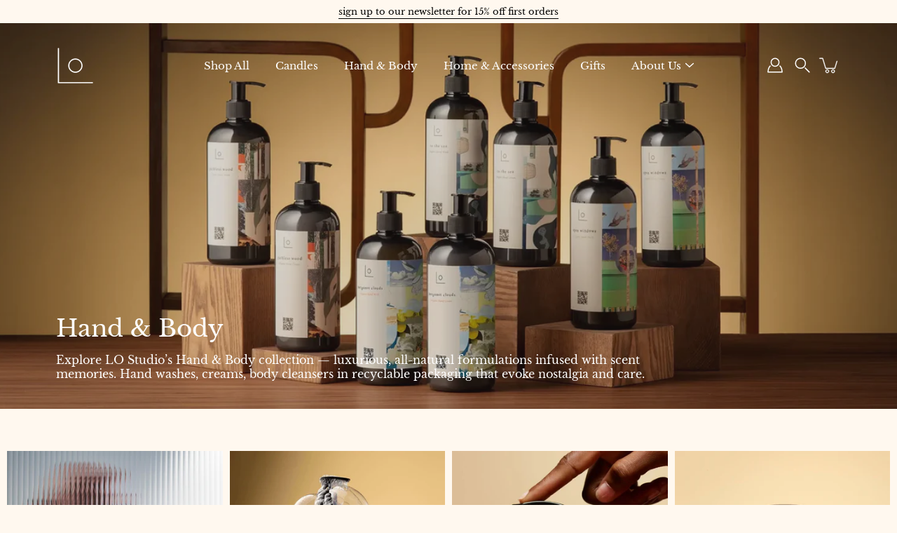

--- FILE ---
content_type: text/html; charset=utf-8
request_url: https://lo.studio/en-us/collections/hand-body
body_size: 51122
content:



























































 


















	
	

































     <div id="bss-lock-suspension-notice" style="display: none;"> <div> <span>Your free trial with BSS B2B Lock has ended - <b>All locks in paid plan will be disabled!</b> </span> <a href="/admin/apps/login-to-access-pages/" target="_blank" >Start a subscription or continue with our free plan.<i></i ></a> </div> <div> <span><small>Only you can see this notice.</small></span> <div class="close-bss-banner-container"> <button id="btn-close-bss-banner" style=" position: absolute; top: 8px; right: 10px; background: none; border: none; font-size: 26px; cursor: pointer; color: #fff; ">×</button> </div> </div> </div> <!doctype html>
<html class="no-js no-touch" lang="en">
<head><link href="//lo.studio/cdn/shop/t/21/assets/bss-lock-settings.css?v=162174183515414871991749477736" rel="stylesheet" type="text/css" media="all" />

  <!-- Google Tag Manager -->
<script>(function(w,d,s,l,i){w[l]=w[l]||[];w[l].push({'gtm.start':
new Date().getTime(),event:'gtm.js'});var f=d.getElementsByTagName(s)[0],
j=d.createElement(s),dl=l!='dataLayer'?'&l='+l:'';j.async=true;j.src=
'https://www.googletagmanager.com/gtm.js?id='+i+dl;f.parentNode.insertBefore(j,f);
})(window,document,'script','dataLayer','GTM-M3NXB8LC');</script>
<!-- End Google Tag Manager -->
  
    <meta charset="utf-8">
  <meta http-equiv='X-UA-Compatible' content='IE=edge'>
  <meta name="viewport" content="width=device-width, height=device-height, initial-scale=1.0, minimum-scale=1.0">
  <link rel="canonical" href="https://lo.studio/en-us/collections/hand-body">
  <link rel="preconnect" href="https://cdn.shopify.com" crossorigin>
  <!-- ======================= Modular Theme V4.1.1 ========================= --><link rel="preconnect" href="https://fonts.shopifycdn.com" crossorigin><link rel="preload" as="image" href="//lo.studio/cdn/shop/t/21/assets/loading.svg?v=25500050876666789991749477742">
  <link href="//lo.studio/cdn/shop/t/21/assets/theme.css?v=78365931977834047761749477748" as="style" rel="preload">
  <link href="//lo.studio/cdn/shop/t/21/assets/vendor.js?v=12700942211738999711749477753" as="script" rel="preload">
  <link href="//lo.studio/cdn/shop/t/21/assets/theme.js?v=175949907352606069241749477750" as="script" rel="preload">


  <title>Hand &amp; Body Care by LO Studio – Scents That Evoke Memories</title><link rel="shortcut icon" href="//lo.studio/cdn/shop/files/LO_Black-01_32x32.png?v=1691858832" type="image/png"><meta name="description" content="Unlock sensory memories with every wash. LO Studio’s Hand &amp; Body collection delivers high-quality ingredients, eco-friendly packaging and signature scents for clean, soft skin + a mindful experience."><!-- /snippets/social-meta-tags.liquid -->

<meta property="og:site_name" content="LO Studio">
<meta property="og:url" content="https://lo.studio/en-us/collections/hand-body">
<meta property="og:title" content="Hand &amp; Body Care by LO Studio – Scents That Evoke Memories">
<meta property="og:type" content="product.group">
<meta property="og:description" content="Unlock sensory memories with every wash. LO Studio’s Hand &amp; Body collection delivers high-quality ingredients, eco-friendly packaging and signature scents for clean, soft skin + a mindful experience."><meta property="og:image" content="http://lo.studio/cdn/shop/collections/LO-STUDIO-Hand-Body-collection.webp?v=1758016351">
  <meta property="og:image:secure_url" content="https://lo.studio/cdn/shop/collections/LO-STUDIO-Hand-Body-collection.webp?v=1758016351">
  <meta property="og:image:width" content="2400">
  <meta property="og:image:height" content="899"><meta name="twitter:card" content="summary_large_image">
<meta name="twitter:title" content="Hand &amp; Body Care by LO Studio – Scents That Evoke Memories">
<meta name="twitter:description" content="Unlock sensory memories with every wash. LO Studio’s Hand &amp; Body collection delivers high-quality ingredients, eco-friendly packaging and signature scents for clean, soft skin + a mindful experience."><style data-shopify>@font-face {
  font-family: "Libre Baskerville";
  font-weight: 400;
  font-style: normal;
  font-display: swap;
  src: url("//lo.studio/cdn/fonts/libre_baskerville/librebaskerville_n4.2ec9ee517e3ce28d5f1e6c6e75efd8a97e59c189.woff2") format("woff2"),
       url("//lo.studio/cdn/fonts/libre_baskerville/librebaskerville_n4.323789551b85098885c8eccedfb1bd8f25f56007.woff") format("woff");
}

@font-face {
  font-family: "Libre Baskerville";
  font-weight: 400;
  font-style: normal;
  font-display: swap;
  src: url("//lo.studio/cdn/fonts/libre_baskerville/librebaskerville_n4.2ec9ee517e3ce28d5f1e6c6e75efd8a97e59c189.woff2") format("woff2"),
       url("//lo.studio/cdn/fonts/libre_baskerville/librebaskerville_n4.323789551b85098885c8eccedfb1bd8f25f56007.woff") format("woff");
}

@font-face {
  font-family: Poppins;
  font-weight: 400;
  font-style: normal;
  font-display: swap;
  src: url("//lo.studio/cdn/fonts/poppins/poppins_n4.0ba78fa5af9b0e1a374041b3ceaadf0a43b41362.woff2") format("woff2"),
       url("//lo.studio/cdn/fonts/poppins/poppins_n4.214741a72ff2596839fc9760ee7a770386cf16ca.woff") format("woff");
}



  @font-face {
  font-family: "Libre Baskerville";
  font-weight: 700;
  font-style: normal;
  font-display: swap;
  src: url("//lo.studio/cdn/fonts/libre_baskerville/librebaskerville_n7.eb83ab550f8363268d3cb412ad3d4776b2bc22b9.woff2") format("woff2"),
       url("//lo.studio/cdn/fonts/libre_baskerville/librebaskerville_n7.5bb0de4f2b64b2f68c7e0de8d18bc3455494f553.woff") format("woff");
}




  @font-face {
  font-family: "Libre Baskerville";
  font-weight: 700;
  font-style: normal;
  font-display: swap;
  src: url("//lo.studio/cdn/fonts/libre_baskerville/librebaskerville_n7.eb83ab550f8363268d3cb412ad3d4776b2bc22b9.woff2") format("woff2"),
       url("//lo.studio/cdn/fonts/libre_baskerville/librebaskerville_n7.5bb0de4f2b64b2f68c7e0de8d18bc3455494f553.woff") format("woff");
}



  @font-face {
  font-family: "Libre Baskerville";
  font-weight: 400;
  font-style: italic;
  font-display: swap;
  src: url("//lo.studio/cdn/fonts/libre_baskerville/librebaskerville_i4.9b1c62038123f2ff89e0d72891fc2421add48a40.woff2") format("woff2"),
       url("//lo.studio/cdn/fonts/libre_baskerville/librebaskerville_i4.d5032f0d77e668619cab9a3b6ff7c45700fd5f7c.woff") format("woff");
}





:root {
  --COLOR-BACKGROUND: #fff8ef;
  --COLOR-BACKGROUND-ACCENT: #ffedd6;
  --COLOR-BACKGROUND-ALPHA-25: rgba(255, 248, 239, 0.25);
  --COLOR-BACKGROUND-ALPHA-35: rgba(255, 248, 239, 0.35);
  --COLOR-BACKGROUND-ALPHA-60: rgba(255, 248, 239, 0.6);
  --COLOR-BACKGROUND-OVERLAY: rgba(255, 248, 239, 0.9);
  --COLOR-BACKGROUND-TABLE-HEADER: #ef8600;
  --COLOR-HEADING: #000000;
  --COLOR-TEXT: #000000;
  --COLOR-TEXT-DARK: #000000;
  --COLOR-TEXT-LIGHT: #4d4a48;
  --COLOR-TEXT-ALPHA-5: rgba(0, 0, 0, 0.05);
  --COLOR-TEXT-ALPHA-8: rgba(0, 0, 0, 0.08);
  --COLOR-TEXT-ALPHA-10: rgba(0, 0, 0, 0.1);
  --COLOR-TEXT-ALPHA-25: rgba(0, 0, 0, 0.25);
  --COLOR-TEXT-ALPHA-30: rgba(0, 0, 0, 0.3);
  --COLOR-TEXT-ALPHA-55: rgba(0, 0, 0, 0.55);
  --COLOR-TEXT-ALPHA-60: rgba(0, 0, 0, 0.6);
  --COLOR-LABEL: rgba(0, 0, 0, 0.8);
  --COLOR-INPUT-PLACEHOLDER: rgba(0, 0, 0, 0.5);
  --COLOR-CART-TEXT: rgba(0, 0, 0, 0.6);
  --COLOR-BORDER: #000000;
  --COLOR-BORDER-ALPHA-8: rgba(0, 0, 0, 0.08);
  --COLOR-BORDER-DARK: #000000;
  --COLOR-ERROR-TEXT: #e35252;
  --COLOR-ERROR-BG: rgba(227, 82, 82, 0.05);
  --COLOR-ERROR-BORDER: rgba(227, 82, 82, 0.25);
  --COLOR-BADGE-TEXT: #fff;
  --COLOR-BADGE-BG: #000000;
  --COLOR-SEARCH-OVERLAY: rgba(0, 0, 0, 0.5);

  --RADIUS: 0px;
  

  /* === Button General ===*/
  --BTN-FONT-STACK: Poppins, sans-serif;
  --BTN-FONT-WEIGHT: 400;
  --BTN-FONT-STYLE: normal;
  --BTN-FONT-SIZE: 16px;

  --BTN-LETTER-SPACING: 0.025em;
  --BTN-UPPERCASE: none;

  /* === Button Primary ===*/
  --BTN-PRIMARY-BORDER-COLOR: #000;
  --BTN-PRIMARY-BG-COLOR: #000000;
  --BTN-PRIMARY-TEXT-COLOR: #fff;

  
  
    --BTN-PRIMARY-BG-COLOR-BRIGHTER: #333333;
  

  /* === Button Secondary ===*/
  --BTN-SECONDARY-BORDER-COLOR: #212121;
  --BTN-SECONDARY-BG-COLOR: #ffffff;
  --BTN-SECONDARY-TEXT-COLOR: #212121;

  
  
    --BTN-SECONDARY-BG-COLOR-BRIGHTER: #e6e6e6;
  

  /* === Button White ===*/
  --TEXT-BTN-BORDER-WHITE: #fff;
  --TEXT-BTN-BG-WHITE: #fff;
  --TEXT-BTN-WHITE: #000;
  --TEXT-BTN-BG-WHITE-BRIGHTER: #e6e6e6;

  /* === Button Black ===*/
  --TEXT-BTN-BG-BLACK: #000;
  --TEXT-BTN-BORDER-BLACK: #000;
  --TEXT-BTN-BLACK: #fff;
  --TEXT-BTN-BG-BLACK-BRIGHTER: #333333;

  --COLOR-TAG-SAVING: #11c4a3;

  --COLOR-WHITE: #fff;
  --COLOR-BLACK: #000;

  --BODY-LETTER-SPACING: 0px;
  --HEADING-LETTER-SPACING: 0px;
  --NAV-LETTER-SPACING: 0px;

  --BODY-FONT-FAMILY: "Libre Baskerville", serif;
  --HEADING-FONT-FAMILY: "Libre Baskerville", serif;
  --NAV-FONT-FAMILY: "Libre Baskerville", serif;

  --BODY-FONT-WEIGHT: 400;
  --HEADING-FONT-WEIGHT: 400;
  --NAV-FONT-WEIGHT: 400;

  --BODY-FONT-STYLE: normal;
  --HEADING-FONT-STYLE: normal;
  --NAV-FONT-STYLE: normal;

  --BODY-FONT-WEIGHT-MEDIUM: 400;
  --BODY-FONT-WEIGHT-BOLD: 700;
  --NAV-FONT-WEIGHT-MEDIUM: 400;
  --NAV-FONT-WEIGHT-BOLD: 700;

  --HEADING-FONT-WEIGHT-BOLD: 700;

  --FONT-ADJUST-BODY: 1.0;
  --FONT-ADJUST-HEADING: 0.8;
  --FONT-ADJUST-NAV: 1.0;

  --IMAGE-SIZE: contain;
  --IMAGE-ASPECT-RATIO: 1;
  --IMAGE-ASPECT-RATIO-PADDING: 100%;

  --PRODUCT-COLUMNS: 4;--COLUMNS: 2;
  --COLUMNS-MEDIUM: 2;
  --COLUMNS-SMALL: 1;
  --COLUMNS-MOBILE: 1;

  --icon-loading: url( "//lo.studio/cdn/shop/t/21/assets/loading.svg?v=25500050876666789991749477742" );
  --icon-zoom-in: url( "//lo.studio/cdn/shop/t/21/assets/icon-zoom-in.svg?v=66463440030260818311749477739" );
  --icon-zoom-out: url( "//lo.studio/cdn/shop/t/21/assets/icon-zoom-out.svg?v=19447117299412374421749477740" );

  --header-height: 120px;
  --header-initial-height: 120px;
  --scrollbar-width: 0px;
  --collection-featured-block-height: none;

  /* font size x line height + top/bottom paddings */
  --announcement-height-default: calc(0.8rem * var(--FONT-ADJUST-BODY) * 1.5 + 14px);
  --announcement-height-desktop: 0px;
  --announcement-height-mobile: 0px;

  
  --color-placeholder-bg: #ABA9A9;
  --color-placeholder-fill: rgba(246, 247, 255, 0.3);

  --swatch-size: 22px;

  
  --overlay-color: #000;
  --overlay-opacity: 0;

  
  --gutter: 10px;
  --gap: 10px;
  --outer: 10px;
  --outer-offset: calc(var(--outer) * -1);

  
  --move-offset: 20px;

  
  --PARALLAX-STRENGTH-MIN: 100.0%;
  --PARALLAX-STRENGTH-MAX: 110.0%;

  
  --PI: 3.14159265358979
}</style><link href="//lo.studio/cdn/shop/t/21/assets/theme.css?v=78365931977834047761749477748" rel="stylesheet" type="text/css" media="all" /><script type="text/javascript">
    if (window.MSInputMethodContext && document.documentMode) {
      var scripts = document.getElementsByTagName('script')[0];
      var polyfill = document.createElement("script");
      polyfill.defer = true;
      polyfill.src = "//lo.studio/cdn/shop/t/21/assets/ie11.js?v=144489047535103983231749477741";

      scripts.parentNode.insertBefore(polyfill, scripts);
    } else {
      document.documentElement.className = document.documentElement.className.replace('no-js', 'js');
    }

    let root = '/en-us';
    if (root[root.length - 1] !== '/') {
      root = `${root}/`;
    }

    window.theme = {
      info: {
        name: 'Modular'
      },
      version: '4.1.1',
      routes: {
        root: root,
        search_url: "\/en-us\/search",
        cart_url: "\/en-us\/cart",
        product_recommendations_url: "\/en-us\/recommendations\/products",
        predictive_search_url: '/en-us/search/suggest',
      },
      assets: {
        photoswipe: '//lo.studio/cdn/shop/t/21/assets/photoswipe.js?v=29365444203438451061749477745',
        smoothscroll: '//lo.studio/cdn/shop/t/21/assets/smoothscroll.js?v=37906625415260927261749477746',
        no_image: "//lo.studio/cdn/shopifycloud/storefront/assets/no-image-2048-a2addb12_1024x.gif",
        blank: "\/\/lo.studio\/cdn\/shop\/t\/21\/assets\/blank_1x1.gif?v=50849316544257392421749477731",
        swatches: '//lo.studio/cdn/shop/t/21/assets/swatches.json?v=153762849283573572451749477747',
        base: "//lo.studio/cdn/shop/t/21/assets/",
        image: '//lo.studio/cdn/shop/t/21/assets/image.png?2164',
      },
      translations: {
        add_to_cart: "Add to Cart",
        form_submit: "Add to Cart",
        form_submit_error: "Woops!",
        on_sale: "Sale",
        pre_order: "Pre-order",
        sold_out: "Sold out",
        unavailable: "Unavailable",
        from: "From",
        no_results: "No results found for “{{ terms }}”. Check the spelling or use a different word or phrase.",
        free: "Free",
        color: ["Color"," Colour"],
        delete_confirm: "Are you sure you wish to delete this address?",
      },
      icons: {
        arrow: '<svg aria-hidden="true" focusable="false" role="presentation" class="icon icon-arrow" viewBox="0 0 1024 1024"><path d="M926.553 256.428c25.96-23.409 62.316-19.611 83.605 7.033 20.439 25.582 18.251 61.132-6.623 83.562l-467.01 421.128c-22.547 20.331-56.39 19.789-78.311-1.237L19.143 345.786c-24.181-23.193-25.331-58.79-4.144-83.721 22.077-25.978 58.543-28.612 83.785-4.402l400.458 384.094 427.311-385.33z"/></svg>',
        arrowSlider: '<svg aria-hidden="true" focusable="false" role="presentation" class="icon icon-submit" viewBox="0 0 1024 1024"><path d="M1023.998 511.724v-6.44a4.818 4.818 0 00-1.605-3.215l-.005-.005c0-1.61-1.61-1.61-1.61-3.22s-1.61-1.61-1.61-3.22c-.89 0-1.61-.72-1.61-1.61L652.074 115.649c-6.058-5.789-14.286-9.354-23.346-9.354s-17.288 3.564-23.358 9.366l.013-.013c-6.101 5.61-9.909 13.631-9.909 22.541s3.81 16.931 9.888 22.52l.022.02 307.522 318.793H32.201C14.416 479.522 0 493.939 0 511.723s14.417 32.201 32.201 32.201h887.145L605.384 862.717a32.062 32.062 0 00-8.429 21.72c0 9.19 3.851 17.481 10.025 23.347l.014.013c5.61 6.101 13.631 9.909 22.541 9.909s16.931-3.81 22.52-9.888l.02-.022 363.874-370.315c0-1.61 0-1.61 1.61-3.22.89 0 1.61-.72 1.61-1.61 0-1.61 1.61-1.61 1.61-3.22h1.61v-3.22a4.81 4.81 0 001.608-3.203l.002-.017v-11.27z"/></svg>',
        arrowNavSlider: 'M0.0776563715,49.6974826 L0.0776563715,50.3266624 C0.0882978908,50.4524827 0.146435015,50.5626537 0.234305795,50.6407437 C0.234697028,50.7982538 0.39181593,50.7982538 0.39181593,50.9556075 C0.39181593,51.1129611 0.548934833,51.1127264 0.548934833,51.27008 C0.636101395,51.27008 0.706053735,51.3405018 0.706053735,51.4271989 L36.3981789,88.377449 C36.9898787,88.9427015 37.7935482,89.2908983 38.6778897,89.2908983 C39.5622313,89.2908983 40.3661354,88.9429363 40.9590089,88.3761189 C41.5534473,87.8297238 41.9253528,87.0464767 41.9253528,86.1759065 C41.9253528,85.3053363 41.5534473,84.5227934 40.9597131,83.9766331 L10.297036,52.0652206 L96.9330092,52.8421298 C98.6696895,52.8421298 100.077578,51.4342411 100.077578,49.6975608 C100.077578,47.9608805 98.6696895,46.5529919 96.9330092,46.5529919 L10.297036,46.5529919 L40.9578352,15.4206794 C41.4680804,14.8636428 41.7811445,14.1180323 41.7811445,13.299496 C41.7811445,12.4018526 41.4053267,11.5926276 40.8022812,11.0197852 C40.2533823,10.422843 39.4701352,10.0509375 38.599565,10.0509375 C37.7289948,10.0509375 36.9464519,10.422843 36.4002916,11.0165771 L36.3981007,11.018768 L0.863172638,47.1829542 C0.863172638,47.3400731 0.863172638,47.3400731 0.706053735,47.4974267 C0.618887173,47.4974267 0.548934833,47.5678485 0.548934833,47.6545456 C0.548934833,47.8116645 0.39181593,47.8116645 0.39181593,47.9690181 L0.234697028,47.9690181 L0.234697028,48.2834907 C0.146356768,48.3619719 0.0882196443,48.4723777 0.077578125,48.5964766 L0.077578125,49.6984215 L0.0776563715,49.6974826 Z',
        check: '<svg aria-hidden="true" focusable="false" role="presentation" class="icon icon-check" viewBox="0 0 1317 1024"><path d="M1277.067 47.359c-42.785-42.731-112.096-42.731-154.88 0L424.495 745.781l-232.32-233.782c-43.178-40.234-110.463-39.047-152.195 2.685s-42.919 109.017-2.685 152.195L347.056 976.64c42.785 42.731 112.096 42.731 154.88 0l775.132-774.401c42.731-42.785 42.731-112.096 0-154.88z"/></svg>',
        close: '<svg aria-hidden="true" focusable="false" role="presentation" class="icon icon-close" viewBox="0 0 1024 1024"><path d="M446.174 512L13.632 79.458c-18.177-18.177-18.177-47.649 0-65.826s47.649-18.177 65.826 0L512 446.174 944.542 13.632c18.177-18.177 47.649-18.177 65.826 0s18.177 47.649 0 65.826L577.826 512l432.542 432.542c18.177 18.177 18.177 47.649 0 65.826s-47.649 18.177-65.826 0L512 577.826 79.458 1010.368c-18.177 18.177-47.649 18.177-65.826 0s-18.177-47.649 0-65.826L446.174 512z"/></svg>',
        plus: '<svg aria-hidden="true" focusable="false" role="presentation" class="icon icon-plus" viewBox="0 0 1024 1024"><path d="M465.066 465.067l.001-411.166c-.005-.407-.005-.407-.006-.805 0-29.324 23.796-53.095 53.149-53.095s53.149 23.771 53.149 53.095c-.001.365-.001.365-.004.524l-.009 411.446 398.754.001c.407-.005.407-.005.805-.006 29.324 0 53.095 23.796 53.095 53.149s-23.771 53.149-53.095 53.149c-.365-.001-.365-.001-.524-.004l-399.037-.009-.009 396.75a53.99 53.99 0 01.071 2.762c0 29.35-23.817 53.142-53.197 53.142-28.299 0-51.612-22.132-53.124-50.361l-.044-.832.583-.382-.586.017c-.02-.795-.02-.795-.024-1.59.011-1.42.011-1.42.05-1.933l.001-397.576-409.162-.009c-1.378.059-1.378.059-2.762.071-29.35 0-53.142-23.817-53.142-53.197 0-28.299 22.132-51.612 50.361-53.124l.832-.044.382.583-.017-.586c.795-.02.795-.02 1.59-.024 1.42.011 1.42.011 1.933.05l409.986.001z"/></svg>',
        minus: '<svg aria-hidden="true" focusable="false" role="presentation" class="icon icon-minus" viewBox="0 0 1024 1024"><path d="M51.573 459.468l-.017-.585c.795-.02.795-.02 1.59-.024 1.42.011 1.42.011 1.933.05l915.021.002c.407-.005.407-.005.805-.006 29.324 0 53.095 23.771 53.095 53.095s-23.771 53.095-53.095 53.095c-.365-.001-.365-.001-.524-.004l-914.477-.021c-1.378.059-1.378.059-2.762.071C23.792 565.141 0 541.348 0 511.999c0-28.271 22.132-51.558 50.361-53.069l.832-.044.382.582z"/></svg>',
      },
      settings: {
        enableAcceptTerms: false,
        enableAjaxCart: true,
        enablePaymentButton: true,
        enableVideoLooping: true,
        showQuickView: false,
        showQuantity: true,
        imageBackgroundSize: "contain",
        hoverImage: true,
        savingBadgeType: "percentage",
        showBadge: true,
        showSoldBadge: true,
        showSavingBadge: true,
        quickButton: null,
        currencyCodeEnable: false,
        moneyFormat: false ? "${{amount}} USD" : "${{amount}}",
      },
      moneyWithoutCurrencyFormat: "${{amount}}",
      moneyWithCurrencyFormat: "${{amount}} USD",
      strings: {
        saving_badge: "Save {{ discount }}",
        saving_up_to_badge: "Save up to {{ discount }}",
      }
    };

    window.slate = window.slate || {};

    if (window.performance) {
      window.performance.mark('init');
    } else {
      window.fastNetworkAndCPU = false;
    }
  </script>

  <!-- Shopify app scripts =========================================================== --><!-- Theme Javascript ============================================================== -->
  <script src="//lo.studio/cdn/shop/t/21/assets/vendor.js?v=12700942211738999711749477753" defer></script>
  <script src="//lo.studio/cdn/shop/t/21/assets/theme.js?v=175949907352606069241749477750" defer></script>
  <link href="//lo.studio/cdn/shop/t/21/assets/bss-custom.css?v=34919941127367829731755498653" rel="stylesheet" type="text/css" media="all" />
  <script src="//lo.studio/cdn/shop/t/21/assets/bss-custom.js?v=137228044687546257531755509788" defer></script>
  <script>window.performance && window.performance.mark && window.performance.mark('shopify.content_for_header.start');</script><meta name="facebook-domain-verification" content="4kjx9n563ulemqk8g21ppdktaz8grx">
<meta name="google-site-verification" content="6WzRqfxnqQ0kHtX2tesYP97-9T3PpqXQ6vJfBM_RayI">
<meta id="shopify-digital-wallet" name="shopify-digital-wallet" content="/80738255166/digital_wallets/dialog">
<meta name="shopify-checkout-api-token" content="91f6c71ca18a58dd416269c1005eb6af">
<meta id="in-context-paypal-metadata" data-shop-id="80738255166" data-venmo-supported="false" data-environment="production" data-locale="en_US" data-paypal-v4="true" data-currency="USD">
<link rel="alternate" type="application/atom+xml" title="Feed" href="/en-us/collections/hand-body.atom" />
<link rel="alternate" hreflang="x-default" href="https://lo.studio/collections/hand-body">
<link rel="alternate" hreflang="en" href="https://lo.studio/collections/hand-body">
<link rel="alternate" hreflang="ja" href="https://lo.studio/ja/collections/hand-body">
<link rel="alternate" hreflang="en-AT" href="https://lo.studio/en-eu/collections/hand-body">
<link rel="alternate" hreflang="ja-AT" href="https://lo.studio/ja-eu/collections/hand-body">
<link rel="alternate" hreflang="en-BE" href="https://lo.studio/en-eu/collections/hand-body">
<link rel="alternate" hreflang="ja-BE" href="https://lo.studio/ja-eu/collections/hand-body">
<link rel="alternate" hreflang="en-BG" href="https://lo.studio/en-eu/collections/hand-body">
<link rel="alternate" hreflang="ja-BG" href="https://lo.studio/ja-eu/collections/hand-body">
<link rel="alternate" hreflang="en-HR" href="https://lo.studio/en-eu/collections/hand-body">
<link rel="alternate" hreflang="ja-HR" href="https://lo.studio/ja-eu/collections/hand-body">
<link rel="alternate" hreflang="en-CY" href="https://lo.studio/en-eu/collections/hand-body">
<link rel="alternate" hreflang="ja-CY" href="https://lo.studio/ja-eu/collections/hand-body">
<link rel="alternate" hreflang="en-CZ" href="https://lo.studio/en-eu/collections/hand-body">
<link rel="alternate" hreflang="ja-CZ" href="https://lo.studio/ja-eu/collections/hand-body">
<link rel="alternate" hreflang="en-DE" href="https://lo.studio/en-eu/collections/hand-body">
<link rel="alternate" hreflang="ja-DE" href="https://lo.studio/ja-eu/collections/hand-body">
<link rel="alternate" hreflang="en-DK" href="https://lo.studio/en-eu/collections/hand-body">
<link rel="alternate" hreflang="ja-DK" href="https://lo.studio/ja-eu/collections/hand-body">
<link rel="alternate" hreflang="en-EE" href="https://lo.studio/en-eu/collections/hand-body">
<link rel="alternate" hreflang="ja-EE" href="https://lo.studio/ja-eu/collections/hand-body">
<link rel="alternate" hreflang="en-FI" href="https://lo.studio/en-eu/collections/hand-body">
<link rel="alternate" hreflang="ja-FI" href="https://lo.studio/ja-eu/collections/hand-body">
<link rel="alternate" hreflang="en-FR" href="https://lo.studio/en-eu/collections/hand-body">
<link rel="alternate" hreflang="ja-FR" href="https://lo.studio/ja-eu/collections/hand-body">
<link rel="alternate" hreflang="en-GR" href="https://lo.studio/en-eu/collections/hand-body">
<link rel="alternate" hreflang="ja-GR" href="https://lo.studio/ja-eu/collections/hand-body">
<link rel="alternate" hreflang="en-HU" href="https://lo.studio/en-eu/collections/hand-body">
<link rel="alternate" hreflang="ja-HU" href="https://lo.studio/ja-eu/collections/hand-body">
<link rel="alternate" hreflang="en-IE" href="https://lo.studio/en-eu/collections/hand-body">
<link rel="alternate" hreflang="ja-IE" href="https://lo.studio/ja-eu/collections/hand-body">
<link rel="alternate" hreflang="en-IT" href="https://lo.studio/en-eu/collections/hand-body">
<link rel="alternate" hreflang="ja-IT" href="https://lo.studio/ja-eu/collections/hand-body">
<link rel="alternate" hreflang="en-LV" href="https://lo.studio/en-eu/collections/hand-body">
<link rel="alternate" hreflang="ja-LV" href="https://lo.studio/ja-eu/collections/hand-body">
<link rel="alternate" hreflang="en-LT" href="https://lo.studio/en-eu/collections/hand-body">
<link rel="alternate" hreflang="ja-LT" href="https://lo.studio/ja-eu/collections/hand-body">
<link rel="alternate" hreflang="en-LU" href="https://lo.studio/en-eu/collections/hand-body">
<link rel="alternate" hreflang="ja-LU" href="https://lo.studio/ja-eu/collections/hand-body">
<link rel="alternate" hreflang="en-MT" href="https://lo.studio/en-eu/collections/hand-body">
<link rel="alternate" hreflang="ja-MT" href="https://lo.studio/ja-eu/collections/hand-body">
<link rel="alternate" hreflang="en-NL" href="https://lo.studio/en-eu/collections/hand-body">
<link rel="alternate" hreflang="ja-NL" href="https://lo.studio/ja-eu/collections/hand-body">
<link rel="alternate" hreflang="en-PL" href="https://lo.studio/en-eu/collections/hand-body">
<link rel="alternate" hreflang="ja-PL" href="https://lo.studio/ja-eu/collections/hand-body">
<link rel="alternate" hreflang="en-PT" href="https://lo.studio/en-eu/collections/hand-body">
<link rel="alternate" hreflang="ja-PT" href="https://lo.studio/ja-eu/collections/hand-body">
<link rel="alternate" hreflang="en-RO" href="https://lo.studio/en-eu/collections/hand-body">
<link rel="alternate" hreflang="ja-RO" href="https://lo.studio/ja-eu/collections/hand-body">
<link rel="alternate" hreflang="en-SK" href="https://lo.studio/en-eu/collections/hand-body">
<link rel="alternate" hreflang="ja-SK" href="https://lo.studio/ja-eu/collections/hand-body">
<link rel="alternate" hreflang="en-SI" href="https://lo.studio/en-eu/collections/hand-body">
<link rel="alternate" hreflang="ja-SI" href="https://lo.studio/ja-eu/collections/hand-body">
<link rel="alternate" hreflang="en-ES" href="https://lo.studio/en-eu/collections/hand-body">
<link rel="alternate" hreflang="ja-ES" href="https://lo.studio/ja-eu/collections/hand-body">
<link rel="alternate" hreflang="en-SE" href="https://lo.studio/en-eu/collections/hand-body">
<link rel="alternate" hreflang="ja-SE" href="https://lo.studio/ja-eu/collections/hand-body">
<link rel="alternate" hreflang="en-AE" href="https://lo.studio/en-intl/collections/hand-body">
<link rel="alternate" hreflang="ja-AE" href="https://lo.studio/ja-intl/collections/hand-body">
<link rel="alternate" hreflang="en-AU" href="https://lo.studio/en-intl/collections/hand-body">
<link rel="alternate" hreflang="ja-AU" href="https://lo.studio/ja-intl/collections/hand-body">
<link rel="alternate" hreflang="en-CA" href="https://lo.studio/en-intl/collections/hand-body">
<link rel="alternate" hreflang="ja-CA" href="https://lo.studio/ja-intl/collections/hand-body">
<link rel="alternate" hreflang="en-CH" href="https://lo.studio/en-intl/collections/hand-body">
<link rel="alternate" hreflang="ja-CH" href="https://lo.studio/ja-intl/collections/hand-body">
<link rel="alternate" hreflang="en-HK" href="https://lo.studio/en-intl/collections/hand-body">
<link rel="alternate" hreflang="ja-HK" href="https://lo.studio/ja-intl/collections/hand-body">
<link rel="alternate" hreflang="en-IL" href="https://lo.studio/en-intl/collections/hand-body">
<link rel="alternate" hreflang="ja-IL" href="https://lo.studio/ja-intl/collections/hand-body">
<link rel="alternate" hreflang="en-KR" href="https://lo.studio/en-intl/collections/hand-body">
<link rel="alternate" hreflang="ja-KR" href="https://lo.studio/ja-intl/collections/hand-body">
<link rel="alternate" hreflang="en-MY" href="https://lo.studio/en-intl/collections/hand-body">
<link rel="alternate" hreflang="ja-MY" href="https://lo.studio/ja-intl/collections/hand-body">
<link rel="alternate" hreflang="en-NO" href="https://lo.studio/en-intl/collections/hand-body">
<link rel="alternate" hreflang="ja-NO" href="https://lo.studio/ja-intl/collections/hand-body">
<link rel="alternate" hreflang="en-NZ" href="https://lo.studio/en-intl/collections/hand-body">
<link rel="alternate" hreflang="ja-NZ" href="https://lo.studio/ja-intl/collections/hand-body">
<link rel="alternate" hreflang="en-SG" href="https://lo.studio/en-intl/collections/hand-body">
<link rel="alternate" hreflang="ja-SG" href="https://lo.studio/ja-intl/collections/hand-body">
<link rel="alternate" hreflang="ja-JP" href="https://lo.studio/ja-jp/collections/hand-body">
<link rel="alternate" hreflang="en-JP" href="https://lo.studio/en-jp/collections/hand-body">
<link rel="alternate" hreflang="en-US" href="https://lo.studio/en-us/collections/hand-body">
<link rel="alternate" hreflang="ja-US" href="https://lo.studio/ja-us/collections/hand-body">
<link rel="alternate" type="application/json+oembed" href="https://lo.studio/en-us/collections/hand-body.oembed">
<script async="async" src="/checkouts/internal/preloads.js?locale=en-US"></script>
<link rel="preconnect" href="https://shop.app" crossorigin="anonymous">
<script async="async" src="https://shop.app/checkouts/internal/preloads.js?locale=en-US&shop_id=80738255166" crossorigin="anonymous"></script>
<script id="apple-pay-shop-capabilities" type="application/json">{"shopId":80738255166,"countryCode":"GB","currencyCode":"USD","merchantCapabilities":["supports3DS"],"merchantId":"gid:\/\/shopify\/Shop\/80738255166","merchantName":"LO Studio","requiredBillingContactFields":["postalAddress","email","phone"],"requiredShippingContactFields":["postalAddress","email","phone"],"shippingType":"shipping","supportedNetworks":["visa","maestro","masterCard","amex","discover","elo"],"total":{"type":"pending","label":"LO Studio","amount":"1.00"},"shopifyPaymentsEnabled":true,"supportsSubscriptions":true}</script>
<script id="shopify-features" type="application/json">{"accessToken":"91f6c71ca18a58dd416269c1005eb6af","betas":["rich-media-storefront-analytics"],"domain":"lo.studio","predictiveSearch":true,"shopId":80738255166,"locale":"en"}</script>
<script>var Shopify = Shopify || {};
Shopify.shop = "282147.myshopify.com";
Shopify.locale = "en";
Shopify.currency = {"active":"USD","rate":"1.3695642"};
Shopify.country = "US";
Shopify.theme = {"name":"Bug Fix - by JN","id":182412640638,"schema_name":"Modular","schema_version":"4.1.1","theme_store_id":849,"role":"main"};
Shopify.theme.handle = "null";
Shopify.theme.style = {"id":null,"handle":null};
Shopify.cdnHost = "lo.studio/cdn";
Shopify.routes = Shopify.routes || {};
Shopify.routes.root = "/en-us/";</script>
<script type="module">!function(o){(o.Shopify=o.Shopify||{}).modules=!0}(window);</script>
<script>!function(o){function n(){var o=[];function n(){o.push(Array.prototype.slice.apply(arguments))}return n.q=o,n}var t=o.Shopify=o.Shopify||{};t.loadFeatures=n(),t.autoloadFeatures=n()}(window);</script>
<script>
  window.ShopifyPay = window.ShopifyPay || {};
  window.ShopifyPay.apiHost = "shop.app\/pay";
  window.ShopifyPay.redirectState = null;
</script>
<script id="shop-js-analytics" type="application/json">{"pageType":"collection"}</script>
<script defer="defer" async type="module" src="//lo.studio/cdn/shopifycloud/shop-js/modules/v2/client.init-shop-cart-sync_C5BV16lS.en.esm.js"></script>
<script defer="defer" async type="module" src="//lo.studio/cdn/shopifycloud/shop-js/modules/v2/chunk.common_CygWptCX.esm.js"></script>
<script type="module">
  await import("//lo.studio/cdn/shopifycloud/shop-js/modules/v2/client.init-shop-cart-sync_C5BV16lS.en.esm.js");
await import("//lo.studio/cdn/shopifycloud/shop-js/modules/v2/chunk.common_CygWptCX.esm.js");

  window.Shopify.SignInWithShop?.initShopCartSync?.({"fedCMEnabled":true,"windoidEnabled":true});

</script>
<script>
  window.Shopify = window.Shopify || {};
  if (!window.Shopify.featureAssets) window.Shopify.featureAssets = {};
  window.Shopify.featureAssets['shop-js'] = {"shop-cart-sync":["modules/v2/client.shop-cart-sync_ZFArdW7E.en.esm.js","modules/v2/chunk.common_CygWptCX.esm.js"],"init-fed-cm":["modules/v2/client.init-fed-cm_CmiC4vf6.en.esm.js","modules/v2/chunk.common_CygWptCX.esm.js"],"shop-cash-offers":["modules/v2/client.shop-cash-offers_DOA2yAJr.en.esm.js","modules/v2/chunk.common_CygWptCX.esm.js","modules/v2/chunk.modal_D71HUcav.esm.js"],"shop-button":["modules/v2/client.shop-button_tlx5R9nI.en.esm.js","modules/v2/chunk.common_CygWptCX.esm.js"],"shop-toast-manager":["modules/v2/client.shop-toast-manager_ClPi3nE9.en.esm.js","modules/v2/chunk.common_CygWptCX.esm.js"],"init-shop-cart-sync":["modules/v2/client.init-shop-cart-sync_C5BV16lS.en.esm.js","modules/v2/chunk.common_CygWptCX.esm.js"],"avatar":["modules/v2/client.avatar_BTnouDA3.en.esm.js"],"init-windoid":["modules/v2/client.init-windoid_sURxWdc1.en.esm.js","modules/v2/chunk.common_CygWptCX.esm.js"],"init-shop-email-lookup-coordinator":["modules/v2/client.init-shop-email-lookup-coordinator_B8hsDcYM.en.esm.js","modules/v2/chunk.common_CygWptCX.esm.js"],"pay-button":["modules/v2/client.pay-button_FdsNuTd3.en.esm.js","modules/v2/chunk.common_CygWptCX.esm.js"],"shop-login-button":["modules/v2/client.shop-login-button_C5VAVYt1.en.esm.js","modules/v2/chunk.common_CygWptCX.esm.js","modules/v2/chunk.modal_D71HUcav.esm.js"],"init-customer-accounts-sign-up":["modules/v2/client.init-customer-accounts-sign-up_CPSyQ0Tj.en.esm.js","modules/v2/client.shop-login-button_C5VAVYt1.en.esm.js","modules/v2/chunk.common_CygWptCX.esm.js","modules/v2/chunk.modal_D71HUcav.esm.js"],"init-shop-for-new-customer-accounts":["modules/v2/client.init-shop-for-new-customer-accounts_ChsxoAhi.en.esm.js","modules/v2/client.shop-login-button_C5VAVYt1.en.esm.js","modules/v2/chunk.common_CygWptCX.esm.js","modules/v2/chunk.modal_D71HUcav.esm.js"],"init-customer-accounts":["modules/v2/client.init-customer-accounts_DxDtT_ad.en.esm.js","modules/v2/client.shop-login-button_C5VAVYt1.en.esm.js","modules/v2/chunk.common_CygWptCX.esm.js","modules/v2/chunk.modal_D71HUcav.esm.js"],"shop-follow-button":["modules/v2/client.shop-follow-button_Cva4Ekp9.en.esm.js","modules/v2/chunk.common_CygWptCX.esm.js","modules/v2/chunk.modal_D71HUcav.esm.js"],"checkout-modal":["modules/v2/client.checkout-modal_BPM8l0SH.en.esm.js","modules/v2/chunk.common_CygWptCX.esm.js","modules/v2/chunk.modal_D71HUcav.esm.js"],"lead-capture":["modules/v2/client.lead-capture_Bi8yE_yS.en.esm.js","modules/v2/chunk.common_CygWptCX.esm.js","modules/v2/chunk.modal_D71HUcav.esm.js"],"shop-login":["modules/v2/client.shop-login_D6lNrXab.en.esm.js","modules/v2/chunk.common_CygWptCX.esm.js","modules/v2/chunk.modal_D71HUcav.esm.js"],"payment-terms":["modules/v2/client.payment-terms_CZxnsJam.en.esm.js","modules/v2/chunk.common_CygWptCX.esm.js","modules/v2/chunk.modal_D71HUcav.esm.js"]};
</script>
<script>(function() {
  var isLoaded = false;
  function asyncLoad() {
    if (isLoaded) return;
    isLoaded = true;
    var urls = ["https:\/\/chimpstatic.com\/mcjs-connected\/js\/users\/f4ee9e84eaf4192f345b6dde4\/e8b405eda4fef054d3596c985.js?shop=282147.myshopify.com","https:\/\/a.mailmunch.co\/widgets\/site-1074190-229fb69cda10d3dadb7f584479e2d35cc789c737.js?shop=282147.myshopify.com"];
    for (var i = 0; i < urls.length; i++) {
      var s = document.createElement('script');
      s.type = 'text/javascript';
      s.async = true;
      s.src = urls[i];
      var x = document.getElementsByTagName('script')[0];
      x.parentNode.insertBefore(s, x);
    }
  };
  if(window.attachEvent) {
    window.attachEvent('onload', asyncLoad);
  } else {
    window.addEventListener('load', asyncLoad, false);
  }
})();</script>
<script id="__st">var __st={"a":80738255166,"offset":0,"reqid":"e4703d50-264c-4e63-9a8c-7eca37371be8-1768851704","pageurl":"lo.studio\/en-us\/collections\/hand-body","u":"60f50aefe26c","p":"collection","rtyp":"collection","rid":463423373630};</script>
<script>window.ShopifyPaypalV4VisibilityTracking = true;</script>
<script id="captcha-bootstrap">!function(){'use strict';const t='contact',e='account',n='new_comment',o=[[t,t],['blogs',n],['comments',n],[t,'customer']],c=[[e,'customer_login'],[e,'guest_login'],[e,'recover_customer_password'],[e,'create_customer']],r=t=>t.map((([t,e])=>`form[action*='/${t}']:not([data-nocaptcha='true']) input[name='form_type'][value='${e}']`)).join(','),a=t=>()=>t?[...document.querySelectorAll(t)].map((t=>t.form)):[];function s(){const t=[...o],e=r(t);return a(e)}const i='password',u='form_key',d=['recaptcha-v3-token','g-recaptcha-response','h-captcha-response',i],f=()=>{try{return window.sessionStorage}catch{return}},m='__shopify_v',_=t=>t.elements[u];function p(t,e,n=!1){try{const o=window.sessionStorage,c=JSON.parse(o.getItem(e)),{data:r}=function(t){const{data:e,action:n}=t;return t[m]||n?{data:e,action:n}:{data:t,action:n}}(c);for(const[e,n]of Object.entries(r))t.elements[e]&&(t.elements[e].value=n);n&&o.removeItem(e)}catch(o){console.error('form repopulation failed',{error:o})}}const l='form_type',E='cptcha';function T(t){t.dataset[E]=!0}const w=window,h=w.document,L='Shopify',v='ce_forms',y='captcha';let A=!1;((t,e)=>{const n=(g='f06e6c50-85a8-45c8-87d0-21a2b65856fe',I='https://cdn.shopify.com/shopifycloud/storefront-forms-hcaptcha/ce_storefront_forms_captcha_hcaptcha.v1.5.2.iife.js',D={infoText:'Protected by hCaptcha',privacyText:'Privacy',termsText:'Terms'},(t,e,n)=>{const o=w[L][v],c=o.bindForm;if(c)return c(t,g,e,D).then(n);var r;o.q.push([[t,g,e,D],n]),r=I,A||(h.body.append(Object.assign(h.createElement('script'),{id:'captcha-provider',async:!0,src:r})),A=!0)});var g,I,D;w[L]=w[L]||{},w[L][v]=w[L][v]||{},w[L][v].q=[],w[L][y]=w[L][y]||{},w[L][y].protect=function(t,e){n(t,void 0,e),T(t)},Object.freeze(w[L][y]),function(t,e,n,w,h,L){const[v,y,A,g]=function(t,e,n){const i=e?o:[],u=t?c:[],d=[...i,...u],f=r(d),m=r(i),_=r(d.filter((([t,e])=>n.includes(e))));return[a(f),a(m),a(_),s()]}(w,h,L),I=t=>{const e=t.target;return e instanceof HTMLFormElement?e:e&&e.form},D=t=>v().includes(t);t.addEventListener('submit',(t=>{const e=I(t);if(!e)return;const n=D(e)&&!e.dataset.hcaptchaBound&&!e.dataset.recaptchaBound,o=_(e),c=g().includes(e)&&(!o||!o.value);(n||c)&&t.preventDefault(),c&&!n&&(function(t){try{if(!f())return;!function(t){const e=f();if(!e)return;const n=_(t);if(!n)return;const o=n.value;o&&e.removeItem(o)}(t);const e=Array.from(Array(32),(()=>Math.random().toString(36)[2])).join('');!function(t,e){_(t)||t.append(Object.assign(document.createElement('input'),{type:'hidden',name:u})),t.elements[u].value=e}(t,e),function(t,e){const n=f();if(!n)return;const o=[...t.querySelectorAll(`input[type='${i}']`)].map((({name:t})=>t)),c=[...d,...o],r={};for(const[a,s]of new FormData(t).entries())c.includes(a)||(r[a]=s);n.setItem(e,JSON.stringify({[m]:1,action:t.action,data:r}))}(t,e)}catch(e){console.error('failed to persist form',e)}}(e),e.submit())}));const S=(t,e)=>{t&&!t.dataset[E]&&(n(t,e.some((e=>e===t))),T(t))};for(const o of['focusin','change'])t.addEventListener(o,(t=>{const e=I(t);D(e)&&S(e,y())}));const B=e.get('form_key'),M=e.get(l),P=B&&M;t.addEventListener('DOMContentLoaded',(()=>{const t=y();if(P)for(const e of t)e.elements[l].value===M&&p(e,B);[...new Set([...A(),...v().filter((t=>'true'===t.dataset.shopifyCaptcha))])].forEach((e=>S(e,t)))}))}(h,new URLSearchParams(w.location.search),n,t,e,['guest_login'])})(!0,!0)}();</script>
<script integrity="sha256-4kQ18oKyAcykRKYeNunJcIwy7WH5gtpwJnB7kiuLZ1E=" data-source-attribution="shopify.loadfeatures" defer="defer" src="//lo.studio/cdn/shopifycloud/storefront/assets/storefront/load_feature-a0a9edcb.js" crossorigin="anonymous"></script>
<script crossorigin="anonymous" defer="defer" src="//lo.studio/cdn/shopifycloud/storefront/assets/shopify_pay/storefront-65b4c6d7.js?v=20250812"></script>
<script data-source-attribution="shopify.dynamic_checkout.dynamic.init">var Shopify=Shopify||{};Shopify.PaymentButton=Shopify.PaymentButton||{isStorefrontPortableWallets:!0,init:function(){window.Shopify.PaymentButton.init=function(){};var t=document.createElement("script");t.src="https://lo.studio/cdn/shopifycloud/portable-wallets/latest/portable-wallets.en.js",t.type="module",document.head.appendChild(t)}};
</script>
<script data-source-attribution="shopify.dynamic_checkout.buyer_consent">
  function portableWalletsHideBuyerConsent(e){var t=document.getElementById("shopify-buyer-consent"),n=document.getElementById("shopify-subscription-policy-button");t&&n&&(t.classList.add("hidden"),t.setAttribute("aria-hidden","true"),n.removeEventListener("click",e))}function portableWalletsShowBuyerConsent(e){var t=document.getElementById("shopify-buyer-consent"),n=document.getElementById("shopify-subscription-policy-button");t&&n&&(t.classList.remove("hidden"),t.removeAttribute("aria-hidden"),n.addEventListener("click",e))}window.Shopify?.PaymentButton&&(window.Shopify.PaymentButton.hideBuyerConsent=portableWalletsHideBuyerConsent,window.Shopify.PaymentButton.showBuyerConsent=portableWalletsShowBuyerConsent);
</script>
<script data-source-attribution="shopify.dynamic_checkout.cart.bootstrap">document.addEventListener("DOMContentLoaded",(function(){function t(){return document.querySelector("shopify-accelerated-checkout-cart, shopify-accelerated-checkout")}if(t())Shopify.PaymentButton.init();else{new MutationObserver((function(e,n){t()&&(Shopify.PaymentButton.init(),n.disconnect())})).observe(document.body,{childList:!0,subtree:!0})}}));
</script>
<script id='scb4127' type='text/javascript' async='' src='https://lo.studio/cdn/shopifycloud/privacy-banner/storefront-banner.js'></script><link id="shopify-accelerated-checkout-styles" rel="stylesheet" media="screen" href="https://lo.studio/cdn/shopifycloud/portable-wallets/latest/accelerated-checkout-backwards-compat.css" crossorigin="anonymous">
<style id="shopify-accelerated-checkout-cart">
        #shopify-buyer-consent {
  margin-top: 1em;
  display: inline-block;
  width: 100%;
}

#shopify-buyer-consent.hidden {
  display: none;
}

#shopify-subscription-policy-button {
  background: none;
  border: none;
  padding: 0;
  text-decoration: underline;
  font-size: inherit;
  cursor: pointer;
}

#shopify-subscription-policy-button::before {
  box-shadow: none;
}

      </style>

<script>window.performance && window.performance.mark && window.performance.mark('shopify.content_for_header.end');</script>
  

<!-- BEGIN app block: shopify://apps/bss-b2b-solution/blocks/config-header/451233f2-9631-4c49-8b6f-057e4ebcde7f -->

<script id="bss-b2b-config-data">
  	if (typeof BSS_B2B == 'undefined') {
  		var BSS_B2B = {};
	}

	
        BSS_B2B.storeId = 22094;
        BSS_B2B.currentPlan = "false";
        BSS_B2B.planCode = "platinum";
        BSS_B2B.shopModules = JSON.parse('[{"code":"qb","status":0},{"code":"cp","status":1},{"code":"act","status":0},{"code":"form","status":1},{"code":"tax_exempt","status":0},{"code":"amo","status":1},{"code":"mc","status":0},{"code":"public_api","status":1},{"code":"dc","status":0},{"code":"cart_note","status":0},{"code":"mo","status":0},{"code":"tax_display","status":0},{"code":"sr","status":1},{"code":"bogo","status":0},{"code":"qi","status":0},{"code":"ef","status":0},{"code":"pl","status":1},{"code":"nt","status":1}]');
        BSS_B2B.version = 3;
        var bssB2bApiServer = "https://b2b-solution-api.bsscommerce.com";
        var bssB2bCmsUrl = "https://b2b-solution.bsscommerce.com";
        var bssGeoServiceUrl = "https://geo-ip-service.bsscommerce.com";
        var bssB2bCheckoutUrl = "https://b2b-solution-checkout.bsscommerce.com";
    

	
		BSS_B2B.integrationApp = null;
	

	
		BSS_B2B.advancedSetting = {"shop_id":22094,"checkout_customization":{"discountTitle":"Wholesale","useShopifyDiscount":0},"price_override":1};
	

	
		
		
		BSS_B2B.configData = [].concat([{"i":2152060800,"n":"bss test only","at":3,"ci":"23822979072382","mct":0,"pct":0,"xpct":0,"dt":2,"dv":"50.00","sd":"2025-08-18T07:27:10.000Z","ed":"2025-08-18T07:27:10.000Z","st":"14:27:00","et":"14:27:00","ef":0,"eed":0,"t":"VHW7pSXZEi7IzwGQP5+7d57syE4P63ltIZs/Zfxf+kk="}],[],[],[],[],[],[],[],[],[],);
		BSS_B2B.cpSettings = {"cpType":0,"default_price_color":"#000000","price_applied_cp_color":"#000000"};
		BSS_B2B.customPricingSettings = null;
	
	
		

		BSS_B2B.plConfigData = [].concat([{"id":206922,"name":"Wholesale Partners","priority":0,"apply_to":4,"customer_ids":"","customer_tags":"New Wholesale,Wholesale Partner","exclude_from":0,"exc_customer_tags":"","exc_customers":"","start_date":"2025-02-05T17:19:19.000Z","end_date":"2025-02-05T17:19:19.000Z","start_time":"01:13:00","end_time":"17:19:00","enable_end_date":0,"apply_at":1,"exc_product_type":4,"market_condition_type":0,"allowed_regions":["GB"],"exc_product_variants":"47973055922494,47973055955262,47973055988030,47973056020798,47973056053566,47973056086334,47973056119102,47973056151870,47973056217406,47973056250174,47973056282942,47973056315710,47973056348478,47973056381246,47973056414014,47973056446782,47973056479550,47973056512318,47973056545086,47973056577854,47973056610622,47973056643390,47973056676158,47973056708926,47973056741694,47973056774462,47973056807230,47973056839998,47973056872766,47973056905534,47916384977214,47916385009982,47916385042750,47916385075518,47916385108286,47916385141054,47916385173822,47916385206590,47916385239358,47916385272126,47916385304894,47916385337662,47916385370430,47916385403198,47916385435966,47916385468734,47916385501502,47916385534270,47916385567038,47916385599806,47916385632574,47916385665342,47916385698110,47916385730878,47916385763646,47916385796414,47916385829182,47916385861950,47916385894718,47916385927486,47819218420030,47819218846014,47819218878782,47819218911550,47819218944318,47819218977086,47819219009854,47819219042622,47819219075390,47819219108158","selected_variants":[{"product_id":"10241996882238","variant_id":"47529408954686","discount_type":0,"discount_value":"380.00","token":"ThsCXDxXqVwzGbejTCoLADvHWX2H3N5AsKhV+KGgorc="},{"product_id":"9652860485950","variant_id":"46477466206526","discount_type":0,"discount_value":"22.00","token":"J34cgpvRSjPx7mWFBRGwuOiMp2wMtrPGVmspIYv/6Bs="},{"product_id":"9652877132094","variant_id":"46477650362686","discount_type":0,"discount_value":"22.00","token":"S3Nw/0bhGy9VGWVFtnADeDU8PPtQCG4OO10BLNCinpE="},{"product_id":"10797010714942","variant_id":"48667198030142","discount_type":0,"discount_value":"15.00","token":"702d1q9PaFWOdwzX5FFssFJQ6KM7z0plxF9+QjbGqSc="},{"product_id":"9656156029246","variant_id":"46503771996478","discount_type":0,"discount_value":"11.00","token":"ghtBjdln7K5pEkeKnM3hATRVsR4b9zuItPVp9G4rrig="},{"product_id":"14820533928318","variant_id":"51903499993470","discount_type":0,"discount_value":"20.00","token":"LctSBN6wTNgATkteNURyiQv0gtUQVHRVKtyhyDu22EQ="},{"product_id":"14820533928318","variant_id":"51903500026238","discount_type":0,"discount_value":"20.00","token":"LctSBN6wTNgATkteNURyiQv0gtUQVHRVKtyhyDu22EQ="},{"product_id":"14820533928318","variant_id":"51903500059006","discount_type":0,"discount_value":"20.00","token":"LctSBN6wTNgATkteNURyiQv0gtUQVHRVKtyhyDu22EQ="},{"product_id":"14820533928318","variant_id":"51903500091774","discount_type":0,"discount_value":"20.00","token":"LctSBN6wTNgATkteNURyiQv0gtUQVHRVKtyhyDu22EQ="},{"product_id":"14820533928318","variant_id":"51903500124542","discount_type":0,"discount_value":"20.00","token":"LctSBN6wTNgATkteNURyiQv0gtUQVHRVKtyhyDu22EQ="},{"product_id":"14820442800510","variant_id":"51903304958334","discount_type":0,"discount_value":"29.20","token":"uk/3yhI+CYMbp190EGmq7UzI2H2tWllCNHTYQM8kAhI="},{"product_id":"14820442800510","variant_id":"51903304991102","discount_type":0,"discount_value":"29.20","token":"uk/3yhI+CYMbp190EGmq7UzI2H2tWllCNHTYQM8kAhI="},{"product_id":"14820442800510","variant_id":"51903305023870","discount_type":0,"discount_value":"29.20","token":"uk/3yhI+CYMbp190EGmq7UzI2H2tWllCNHTYQM8kAhI="},{"product_id":"14820442800510","variant_id":"51903305056638","discount_type":0,"discount_value":"29.20","token":"uk/3yhI+CYMbp190EGmq7UzI2H2tWllCNHTYQM8kAhI="},{"product_id":"14820442800510","variant_id":"51903417188734","discount_type":0,"discount_value":"29.20","token":"uk/3yhI+CYMbp190EGmq7UzI2H2tWllCNHTYQM8kAhI="},{"product_id":"9656152457534","variant_id":"46503754039614","discount_type":0,"discount_value":"15.00","token":"Z3k2NLLLg9IiqnN7iwgqNu/BdGWExjTjiGSoHZ+Lm2E="},{"product_id":"9656152457534","variant_id":"46503754072382","discount_type":0,"discount_value":"15.00","token":"Z3k2NLLLg9IiqnN7iwgqNu/BdGWExjTjiGSoHZ+Lm2E="},{"product_id":"9656152457534","variant_id":"46503754105150","discount_type":0,"discount_value":"15.00","token":"Z3k2NLLLg9IiqnN7iwgqNu/BdGWExjTjiGSoHZ+Lm2E="},{"product_id":"9656152457534","variant_id":"47525274616126","discount_type":0,"discount_value":"15.00","token":"Z3k2NLLLg9IiqnN7iwgqNu/BdGWExjTjiGSoHZ+Lm2E="},{"product_id":"9656152457534","variant_id":"47525274648894","discount_type":0,"discount_value":"15.00","token":"Z3k2NLLLg9IiqnN7iwgqNu/BdGWExjTjiGSoHZ+Lm2E="},{"product_id":"9656152457534","variant_id":"47525274681662","discount_type":0,"discount_value":"15.00","token":"Z3k2NLLLg9IiqnN7iwgqNu/BdGWExjTjiGSoHZ+Lm2E="},{"product_id":"10241870168382","variant_id":"47529316450622","discount_type":0,"discount_value":"180.00","token":"rnq+Ch6rcjay+S1L1B1h+LWh1cZf1zQtHmA29qPN8yw="},{"product_id":"10242089058622","variant_id":"47529476915518","discount_type":0,"discount_value":"9.00","token":"7AVMNOEnOYV6MHr7R3B/U+Ok8kc+lN7HFjOVT9zAIC4="},{"product_id":"10242089058622","variant_id":"47529477079358","discount_type":0,"discount_value":"9.00","token":"7AVMNOEnOYV6MHr7R3B/U+Ok8kc+lN7HFjOVT9zAIC4="},{"product_id":"10240299893054","variant_id":"47528224391486","discount_type":0,"discount_value":"33.33","token":"wPWlpw42V79tULQiUdZ6IsOW50gHRChyrYCy77lBA1w="},{"product_id":"10240299893054","variant_id":"47528500199742","discount_type":0,"discount_value":"33.33","token":"wPWlpw42V79tULQiUdZ6IsOW50gHRChyrYCy77lBA1w="},{"product_id":"10240299893054","variant_id":"47528500232510","discount_type":0,"discount_value":"33.33","token":"wPWlpw42V79tULQiUdZ6IsOW50gHRChyrYCy77lBA1w="},{"product_id":"10240299893054","variant_id":"47528500265278","discount_type":0,"discount_value":"33.33","token":"wPWlpw42V79tULQiUdZ6IsOW50gHRChyrYCy77lBA1w="},{"product_id":"10240299893054","variant_id":"47528500298046","discount_type":0,"discount_value":"33.33","token":"wPWlpw42V79tULQiUdZ6IsOW50gHRChyrYCy77lBA1w="},{"product_id":"10240299893054","variant_id":"47528500330814","discount_type":0,"discount_value":"33.33","token":"wPWlpw42V79tULQiUdZ6IsOW50gHRChyrYCy77lBA1w="},{"product_id":"10240299893054","variant_id":"47528500363582","discount_type":0,"discount_value":"33.33","token":"wPWlpw42V79tULQiUdZ6IsOW50gHRChyrYCy77lBA1w="},{"product_id":"10240299893054","variant_id":"47528500396350","discount_type":0,"discount_value":"33.33","token":"wPWlpw42V79tULQiUdZ6IsOW50gHRChyrYCy77lBA1w="},{"product_id":"10240299893054","variant_id":"47560544289086","discount_type":0,"discount_value":"33.33","token":"wPWlpw42V79tULQiUdZ6IsOW50gHRChyrYCy77lBA1w="},{"product_id":"10240299893054","variant_id":"47560544321854","discount_type":0,"discount_value":"33.33","token":"wPWlpw42V79tULQiUdZ6IsOW50gHRChyrYCy77lBA1w="},{"product_id":"10240299893054","variant_id":"47528224522558","discount_type":0,"discount_value":"195.00","token":"azWiz+5g7fo6hRZnhSC37O5yFkFWH14iVW5Ve6Q/ghs="},{"product_id":"10240299893054","variant_id":"47528500429118","discount_type":0,"discount_value":"195.00","token":"azWiz+5g7fo6hRZnhSC37O5yFkFWH14iVW5Ve6Q/ghs="},{"product_id":"10240299893054","variant_id":"47528500494654","discount_type":0,"discount_value":"195.00","token":"azWiz+5g7fo6hRZnhSC37O5yFkFWH14iVW5Ve6Q/ghs="},{"product_id":"10240299893054","variant_id":"47528500527422","discount_type":0,"discount_value":"195.00","token":"azWiz+5g7fo6hRZnhSC37O5yFkFWH14iVW5Ve6Q/ghs="},{"product_id":"10240299893054","variant_id":"47528500560190","discount_type":0,"discount_value":"195.00","token":"azWiz+5g7fo6hRZnhSC37O5yFkFWH14iVW5Ve6Q/ghs="},{"product_id":"10240299893054","variant_id":"47528500592958","discount_type":0,"discount_value":"195.00","token":"azWiz+5g7fo6hRZnhSC37O5yFkFWH14iVW5Ve6Q/ghs="},{"product_id":"10240299893054","variant_id":"47528500625726","discount_type":0,"discount_value":"195.00","token":"azWiz+5g7fo6hRZnhSC37O5yFkFWH14iVW5Ve6Q/ghs="},{"product_id":"10240299893054","variant_id":"47528500658494","discount_type":0,"discount_value":"195.00","token":"azWiz+5g7fo6hRZnhSC37O5yFkFWH14iVW5Ve6Q/ghs="},{"product_id":"10240299893054","variant_id":"47560544354622","discount_type":0,"discount_value":"195.00","token":"azWiz+5g7fo6hRZnhSC37O5yFkFWH14iVW5Ve6Q/ghs="},{"product_id":"10240299893054","variant_id":"47560544387390","discount_type":0,"discount_value":"195.00","token":"azWiz+5g7fo6hRZnhSC37O5yFkFWH14iVW5Ve6Q/ghs="},{"product_id":"10240299893054","variant_id":"47528224555326","discount_type":0,"discount_value":"22.00","token":"43PuJCpn6hkJ+LQfJvLmACVRPM1zs/cROgkCDiGurOw="},{"product_id":"10240299893054","variant_id":"47528500691262","discount_type":0,"discount_value":"22.00","token":"43PuJCpn6hkJ+LQfJvLmACVRPM1zs/cROgkCDiGurOw="},{"product_id":"10240299893054","variant_id":"47528500724030","discount_type":0,"discount_value":"22.00","token":"43PuJCpn6hkJ+LQfJvLmACVRPM1zs/cROgkCDiGurOw="},{"product_id":"10240299893054","variant_id":"47528500756798","discount_type":0,"discount_value":"22.00","token":"43PuJCpn6hkJ+LQfJvLmACVRPM1zs/cROgkCDiGurOw="},{"product_id":"10240299893054","variant_id":"47528500789566","discount_type":0,"discount_value":"22.00","token":"43PuJCpn6hkJ+LQfJvLmACVRPM1zs/cROgkCDiGurOw="},{"product_id":"10240299893054","variant_id":"47528500822334","discount_type":0,"discount_value":"22.00","token":"43PuJCpn6hkJ+LQfJvLmACVRPM1zs/cROgkCDiGurOw="},{"product_id":"10240299893054","variant_id":"47528500855102","discount_type":0,"discount_value":"22.00","token":"43PuJCpn6hkJ+LQfJvLmACVRPM1zs/cROgkCDiGurOw="},{"product_id":"10240299893054","variant_id":"47528500887870","discount_type":0,"discount_value":"22.00","token":"43PuJCpn6hkJ+LQfJvLmACVRPM1zs/cROgkCDiGurOw="},{"product_id":"10240299893054","variant_id":"47560544420158","discount_type":0,"discount_value":"22.00","token":"43PuJCpn6hkJ+LQfJvLmACVRPM1zs/cROgkCDiGurOw="},{"product_id":"10240299893054","variant_id":"47560544452926","discount_type":0,"discount_value":"22.00","token":"43PuJCpn6hkJ+LQfJvLmACVRPM1zs/cROgkCDiGurOw="},{"product_id":"10240299893054","variant_id":"48069241045310","discount_type":0,"discount_value":"95.00","token":"ZU+0opR6mALViCzFRNKVzupWal65sa70eAW5LkfPxSs="},{"product_id":"10240299893054","variant_id":"48069241012542","discount_type":0,"discount_value":"95.00","token":"ZU+0opR6mALViCzFRNKVzupWal65sa70eAW5LkfPxSs="},{"product_id":"10240299893054","variant_id":"48069240979774","discount_type":0,"discount_value":"95.00","token":"ZU+0opR6mALViCzFRNKVzupWal65sa70eAW5LkfPxSs="},{"product_id":"10240299893054","variant_id":"48069240947006","discount_type":0,"discount_value":"95.00","token":"ZU+0opR6mALViCzFRNKVzupWal65sa70eAW5LkfPxSs="},{"product_id":"10240299893054","variant_id":"48069240914238","discount_type":0,"discount_value":"95.00","token":"ZU+0opR6mALViCzFRNKVzupWal65sa70eAW5LkfPxSs="},{"product_id":"10240299893054","variant_id":"48069240881470","discount_type":0,"discount_value":"95.00","token":"ZU+0opR6mALViCzFRNKVzupWal65sa70eAW5LkfPxSs="},{"product_id":"10240299893054","variant_id":"48069240848702","discount_type":0,"discount_value":"95.00","token":"ZU+0opR6mALViCzFRNKVzupWal65sa70eAW5LkfPxSs="},{"product_id":"10240299893054","variant_id":"48069240815934","discount_type":0,"discount_value":"95.00","token":"ZU+0opR6mALViCzFRNKVzupWal65sa70eAW5LkfPxSs="},{"product_id":"10240299893054","variant_id":"48069240783166","discount_type":0,"discount_value":"95.00","token":"ZU+0opR6mALViCzFRNKVzupWal65sa70eAW5LkfPxSs="},{"product_id":"10240299893054","variant_id":"48069240750398","discount_type":0,"discount_value":"95.00","token":"ZU+0opR6mALViCzFRNKVzupWal65sa70eAW5LkfPxSs="},{"product_id":"9656140038462","variant_id":"46503711277374","discount_type":0,"discount_value":"22.00","token":"CBDUZBKpegKsCSAAr/j5dlSWLNNVJaNWOUv/vdsOo6A="},{"product_id":"9652882604350","variant_id":"46477719273790","discount_type":0,"discount_value":"22.00","token":"TGO9+Z4VtM2hBG2Sjp7PNepn2NVNpeUMVd1d04Qkefw="},{"product_id":"9652793573694","variant_id":"46476810256702","discount_type":0,"discount_value":"22.00","token":"PW6xAtzRqS+uHrZX01eE1JMJtb67rhW/i0C6On2URjQ="},{"product_id":"9652871135550","variant_id":"46477579419966","discount_type":0,"discount_value":"22.00","token":"IlkHmSwJ6Du++MJNwYWx7RV/edjumK9i3ZGor5i1asQ="},{"product_id":"9652893909310","variant_id":"46477862273342","discount_type":0,"discount_value":"22.00","token":"jgN4vs/HHdueFcT0iDJ7HOXn92XSopQRw1MxG2zUl9A="},{"product_id":"9652888076606","variant_id":"46477789200702","discount_type":0,"discount_value":"22.00","token":"sHI6x4wvkTw7YuJQnrwMj1oE1Sbsj7dB38PR0YPp6UY="},{"product_id":"9652855865662","variant_id":"46477430128958","discount_type":0,"discount_value":"22.00","token":"i3FrrzFTCLv5cHv+Ptzjh5ITcxPyZoSFzcbrHRgIku4="},{"product_id":"10648028905790","variant_id":"47853748683070","discount_type":0,"discount_value":"22.00","token":"xIq42POlzV80SbednkIEufMC7kk9ZACk0Ij81uRSLVw="},{"product_id":"9656142528830","variant_id":"46503721435454","discount_type":0,"discount_value":"14.00","token":"VU9ZlFFwHeZri4hafBByW81/EW/F40oOYsLRacU7zZE="},{"product_id":"9656142528830","variant_id":"46503721468222","discount_type":0,"discount_value":"14.00","token":"VU9ZlFFwHeZri4hafBByW81/EW/F40oOYsLRacU7zZE="},{"product_id":"9656142528830","variant_id":"46503721500990","discount_type":0,"discount_value":"14.00","token":"VU9ZlFFwHeZri4hafBByW81/EW/F40oOYsLRacU7zZE="},{"product_id":"9656140595518","variant_id":"46503721238846","discount_type":0,"discount_value":"14.00","token":"x8NssE7b17OnXnT+kGYWtsMJbZasupNemj1cQMa9PCw="},{"product_id":"9656140595518","variant_id":"46503721271614","discount_type":0,"discount_value":"14.00","token":"x8NssE7b17OnXnT+kGYWtsMJbZasupNemj1cQMa9PCw="},{"product_id":"9656140595518","variant_id":"46503721304382","discount_type":0,"discount_value":"14.00","token":"x8NssE7b17OnXnT+kGYWtsMJbZasupNemj1cQMa9PCw="},{"product_id":"9656157274430","variant_id":"47527921418558","discount_type":0,"discount_value":"9.00","token":"tTTy4P1+pO3xdzN6Y/pGhCcSOn8/c+qXl86PxdS6oZA="},{"product_id":"9656157274430","variant_id":"47527921451326","discount_type":0,"discount_value":"9.00","token":"tTTy4P1+pO3xdzN6Y/pGhCcSOn8/c+qXl86PxdS6oZA="},{"product_id":"9656157274430","variant_id":"47527921484094","discount_type":0,"discount_value":"9.00","token":"tTTy4P1+pO3xdzN6Y/pGhCcSOn8/c+qXl86PxdS6oZA="},{"product_id":"9656157274430","variant_id":"47527921516862","discount_type":0,"discount_value":"9.00","token":"tTTy4P1+pO3xdzN6Y/pGhCcSOn8/c+qXl86PxdS6oZA="},{"product_id":"9656157274430","variant_id":"47527921549630","discount_type":0,"discount_value":"9.00","token":"tTTy4P1+pO3xdzN6Y/pGhCcSOn8/c+qXl86PxdS6oZA="},{"product_id":"9656157274430","variant_id":"47527921582398","discount_type":0,"discount_value":"9.00","token":"tTTy4P1+pO3xdzN6Y/pGhCcSOn8/c+qXl86PxdS6oZA="},{"product_id":"9656157274430","variant_id":"47527921615166","discount_type":0,"discount_value":"9.00","token":"tTTy4P1+pO3xdzN6Y/pGhCcSOn8/c+qXl86PxdS6oZA="},{"product_id":"9656157274430","variant_id":"47527921647934","discount_type":0,"discount_value":"9.00","token":"tTTy4P1+pO3xdzN6Y/pGhCcSOn8/c+qXl86PxdS6oZA="},{"product_id":"9656157274430","variant_id":"47875060334910","discount_type":0,"discount_value":"9.00","token":"tTTy4P1+pO3xdzN6Y/pGhCcSOn8/c+qXl86PxdS6oZA="},{"product_id":"9656157274430","variant_id":"47947364368702","discount_type":0,"discount_value":"9.00","token":"tTTy4P1+pO3xdzN6Y/pGhCcSOn8/c+qXl86PxdS6oZA="}]},{"id":1000369,"name":"testbss","priority":0,"apply_to":3,"customer_ids":"22953213395326,23822979072382","customer_tags":"","exclude_from":0,"exc_customer_tags":"","exc_customers":"","start_date":"2025-03-11T09:49:41.000Z","end_date":"2025-03-11T09:49:41.000Z","start_time":"16:49:00","end_time":"16:49:00","enable_end_date":0,"apply_at":0,"exc_product_type":0,"market_condition_type":0,"allowed_regions":[],"selected_products":[{"id":122239927,"product_id":"9652860485950","discount_type":2,"discount_value":"20.00","token":"vXXbpPJ5O9VSi6rRJ2XajQydFRTJO0zNgmMBWKl43D4="},{"id":122239928,"product_id":"9656156029246","discount_type":2,"discount_value":"20.00","token":"2s6PdNVn4qKB8j/ZEd+n4NdHovu4dxKqjATMo5FqHis="},{"id":122239929,"product_id":"10760378843454","discount_type":2,"discount_value":"20.00","token":"GWSOKX8jbFDtYBRIX9Xj//r4roLSbzSvQyeCqiYOmG0="}]}],[],[],[],[],[],[],[],[],[],);
		BSS_B2B.cpSettings = {"cpType":0,"default_price_color":"#000000","price_applied_cp_color":"#000000"};
	
	
	
		
		
		BSS_B2B.amoRules = [{"id":8408,"shop_id":22094,"type":0,"priority":0,"minimum_quantity":"400.00","maximum_quantity":"0.00","apply_to":2,"customer_ids":"","customer_tags":"Wholesale Partner,New Wholesale","product_condition_type":0,"product_ids":"","product_collections":"","product_variants":"","product_tags":"","quantityItemApplyRule":0,"amountItemApplyRule":0,"titleProductApplyRule":[],"exc_customer_tags":"","exclude_from":0,"exc_customers":""}];
		
			BSS_B2B.amoTranslations = {"at_least_text":"You must choose at least","up_to_text":"You can only choose up to","product_text":"product(s)","warning_text":"Apologies","warning_minimum_order_text":"Your order amount must be greater than (or equal to)","warning_maximum_order_text":"Your order amount must be less than (or equal to)","min_amount_product":"Please select an amount of at least","min_quantity_product":"Please select at least","max_amount_product":"Please select an amount of up to","max_quantity_product":"Please select up to"};
		
		BSS_B2B.amoSettings = {"headerBackgroundColor":"#000000","contentBackgroundColor":"#ffffff","headerTextColor":"#ffffff","contentTextColor":"#000000","amoType":1,"display_notify_message":1,"popup_position":0,"show_products":0};
	
	
	
	
	
	
		
			BSS_B2B.srSettings = {"srType":0};
		
		BSS_B2B.srRules = [{"id":2605,"name":"Wholesale Partner - Domestic Shipping","apply_to":4,"customer_ids":"","customer_tags":"Wholesale Partner,New Wholesale","product_condition_type":0,"product_ids":"","product_collections":"","product_tags":"","qty_table":[],"amount_table":[{"id":3398,"rule_id":2605,"amount_from":"400","amount_to":null,"discount_type":1,"discount_value":20,"max_weight":"0.00","charge":"0.00","sub_charge":"0.00","createdAt":"2025-01-03T11:16:40.000Z","updatedAt":"2025-01-03T11:16:40.000Z"}],"weight_table":[{"id":3416,"rule_id":2605,"unit_type":0,"weight_from":"0","weight_to":"999","discount_type":1,"discount_value":"4","createdAt":"2025-02-19T15:14:36.000Z","updatedAt":"2025-02-19T15:14:36.000Z"},{"id":3417,"rule_id":2605,"unit_type":0,"weight_from":"1000","weight_to":"1999","discount_type":1,"discount_value":"6","createdAt":"2025-02-19T15:14:36.000Z","updatedAt":"2025-02-19T15:14:36.000Z"},{"id":3418,"rule_id":2605,"unit_type":0,"weight_from":"2000","weight_to":"2999","discount_type":1,"discount_value":"8","createdAt":"2025-02-19T15:14:36.000Z","updatedAt":"2025-02-19T15:14:36.000Z"},{"id":3419,"rule_id":2605,"unit_type":0,"weight_from":"3000","weight_to":"3999","discount_type":1,"discount_value":"10","createdAt":"2025-02-19T15:14:36.000Z","updatedAt":"2025-02-19T15:14:36.000Z"},{"id":3420,"rule_id":2605,"unit_type":0,"weight_from":"4000","weight_to":"5000","discount_type":1,"discount_value":"12","createdAt":"2025-02-19T15:14:36.000Z","updatedAt":"2025-02-19T15:14:36.000Z"}],"exclude_from":0,"exc_customer_tags":"","rule_setting":2,"enable_total_sr":0,"enable_total_sr_per_customer":0,"total_sr":0,"total_sr_per_customer":0,"total_remaining_sr":0,"exc_customers":"","exc_specific_products":"","exc_product_collections":"","exc_product_tags":"","exc_product_type":0}];
	
	
	
	
	
		BSS_B2B.rfGeneralSettings = {"form_success_notification":"Created wholesaler successfully","sent_email_success_notification":"We have sent an email to {email}, please click on the included link to verify your email address","form_edit_success_notification":"Edited wholesaler successfully","form_fail_notification":"Created wholesaler failed","form_edit_fail_notification":"Edited wholesaler failed","vat_valid":"VALID VAT NUMBER","vat_not_valid":"EU VAT is not valid. Please re-enter","customer_exist":"Customer email already exists","required_field":"This field is required","password_too_short":"Password is too short (minimum is 5 characters)","password_invalid_with_spaces":"Password cannot start or end with spaces","password_error_label":"Password must include:","min_password":"At least {number} characters","at_least_number":"At least one number","at_least_special":"At least one special character","mixture_upper_lower":"At least one uppercase letter","email_format":"Must be email format","email_contain_invalid_domain":"Email contains an invalid domain name","error_created_account_on_shopify":"Error when creating account on Shopify","loadingForm":"Loading...","create":"Create","phone_is_invalid":"Phone number is invalid","phone_has_already_been_taken":"Phone has already been taken","country_invalid":"Country is not valid. Please choose country again","complete_reCapcha_task":"Please complete reCAPTCHA task","abn_valid":"This ABN is registered to","abn_not_valid":"ABN is not valid. Please re-enter","gst_valid":"VALID India GST NUMBER","gst_not_valid":"India GST number is not valid. Please re-enter","uk_valid":"VALID UK VAT NUMBER","uk_not_valid":"UK VAT number is not valid. Please re-enter","us_ein_valid":"VALID US EIN NUMBER","us_ein_not_valid":"US EIN number is not valid. Please re-enter","text_color_success":"#008000","text_color_failed":"#ff0000","submit_button_color":"#000000","registration_forms":"None","email_is_invalid":"Email is invalid","complete_privacy_policy":"Please accept the privacy policy","default_form_title":"Create account","submit_button":"SUBMIT","registerPage_url":"/account/register"};
	
	
		BSS_B2B.nt = {};
		BSS_B2B.nt.ntRules = [{"i":222,"n":"Net Terms","p":0,"cct":4,"pct":1,"lt":0,"lv":"400.00","ot":["net 30"],"dt":4,"f":"[{\"id\":\"first-name\",\"type\":\"text\",\"label\":\"First name\",\"required\":false,\"help_text\":\"\",\"placeholder\":\"\"},{\"id\":\"last-name\",\"type\":\"text\",\"label\":\"Last name\",\"required\":true,\"help_text\":\"\",\"placeholder\":\"\"},{\"id\":\"address-field\",\"type\":\"text\",\"label\":\"Address\",\"required\":true,\"help_text\":\"\",\"placeholder\":\"\"},{\"id\":\"apartment-field\",\"type\":\"text\",\"label\":\"Apartment, suite, etc.\",\"required\":false,\"help_text\":\"\",\"placeholder\":\"\"},{\"id\":\"city-field\",\"type\":\"text\",\"label\":\"City\",\"required\":true,\"help_text\":\"\",\"placeholder\":\"\"},{\"id\":\"zip-field\",\"type\":\"text\",\"label\":\"Postal code\",\"required\":true,\"help_text\":\"\",\"placeholder\":\"\"},{\"id\":\"country-field\",\"type\":\"text\",\"label\":\"Country\",\"required\":true,\"help_text\":\"\",\"pcc_label\":\"Personal Custom Code\",\"show_state\":true,\"placeholder\":\"\",\"state_label\":\"State\",\"pcc_placeholder\":\"\"}]","t":"jnHUC5fIXxCol5iqwuTlQH+ofxjRKTjdurT0MvPSv9Q=","ct":["Wholesale Partner"],"pi":["10241996882238","9652860485950","9652877132094","10235685765438","10797010714942","9656156029246","14820533928318","9656140038462","9652882604350","9656142528830","10242089058622","9656140595518","9652871135550","9652793573694","9652893909310","9656152457534","10241870168382","10240299893054","14820442800510","9652888076606","9656157274430","9652855865662","10648028905790"]}];
		
		
		
			
				BSS_B2B.nt.ntTranslations = {"use_new_address":"Use a new address","checkout_with_nt":"Checkout - Net 30 Days","close":"Close","continue":"Continue","back":"Back","confirm":"Confirm","contact_information":"Contact information","payment_due_on":"Your payment is due on {{date}}","use_shipping_as_billing":"Use Shipping address as Billing address","required_field":"This field is required","file_type_not_supported":"The following file could not be uploaded: file type is not supported","file_too_large":"The following file could not be uploaded: file size is more than 10MB","order_sent":"Order sent","order_processing_error":"There was an error processing your order","select_address":"Select address","shipping_address":"Shipping address","billing_address":"Billing address","additional_information":"Additional Information","shipping_method":"Shipping method","subtotal_label":"Subtotal","applied_discount_label":"Order discount","shipping_label":"Shipping","tax_label":"Tax","total_label":"Total","price_label":"Price","quantity_label":"Quantity","calculated_at_next":"Calculated at next step","cannot_ship_to_address":"Your order cannot be shipped to the selected address. <br>Review your address to ensure it's correct and try again, or select a different address.","ein_invalid":"US EIN is not valid. Please re-enter","eu_invalid":"EU VAT is not valid. Please re-enter","abn_invalid":"ABN is not valid. Please re-enter","gst_invalid":"GST number is not valid. Please re-enter","uk_invalid":"UK VAT Registration number is not valid. Please re-enter.","pay_later_condition":"Order Terms","min_amount_error":"To checkout with net terms, you have to choose minimum of {{value}} for the subtotal value","max_amount_error":"To checkout with net terms, you can only choose maximum of {{value}} for the subtotal value","min_qty_error":"To checkout with net terms, you have to choose minimum of {{value}} items in total.","max_qty_error":"To checkout with net terms, you can only choose maximum of {{value}} items in total","none_product":"None of your products are eligible to purchase with net terms.","pls_update_cart":"Please update your cart.","is_not_eligible":"{{quantity}} of your products in cart is not eligible to purchase with net terms:","are_not_eligible":"{{quantity}} of your products in cart are not eligible to purchase with net terms:"};
			
		
		BSS_B2B.nt.ntSettings = {"order_type":1,"confirm_message":"<div style=\"display: flex; flex-direction: column; gap: 16px;\">\n<h1 style=\"margin: 0px; text-align: center;\"><span style=\"color: rgb(23, 15, 73);\"><strong>Thanks for your order</strong></span></h1>\n<div style=\"display: flex; padding: 16px; flex-direction: column; align-items: flex-start; gap: 4px; flex: 1 0 0; border-radius: 12px; background: #FFFFFF; box-shadow: 1px 0px 0px 0px rgba(0, 0, 0, 0.13) inset, -1px 0px 0px 0px rgba(0, 0, 0, 0.13) inset, 0px -1px 0px 0px rgba(0, 0, 0, 0.17) inset, 0px 1px 0px 0px rgba(204, 204, 204, 0.50) inset, 0px 1px 0px 0px rgba(26, 26, 26, 0.07);\">\n<p style=\"margin: 0px; color: rgb(23, 15, 73); font-weight: 650;\">Order {{order_name}}</p>\n<div>\n<p style=\"margin: 0px; color: rgb(111, 108, 144);\">We have received your order and will begin preparing it for shipment.</p>\n<p style=\"margin: 0px; color: rgb(111, 108, 144);\">Payment for your order is due <strong>{{number_of_days}}</strong>.</p>\n</div>\n</div>\n<div>&nbsp;</div>\n</div>"};
	
</script>






<script id="bss-b2b-customize">
	// eslint-disable-next-line no-console
console.log("B2B hooks")
window.bssB2BHooks = window.bssB2BHooks || {
    actions: {},
    filters: {},
};

window.BSS_B2B = window.BSS_B2B || {};

window.BSS_B2B.addAction = (tag, callback) => {
    window.bssB2BHooks.actions[tag] = callback;
}
window.BSS_B2B.addFilter = (tag,  value) => {
    window.bssB2BHooks.filters[tag] = value;
}

const customTitleModal = () => {
  return "";
}
window.BSS_B2B.addFilter('custom:ol/modalTitle', customTitleModal);

;
</script>

<style type="text/css">
                .shopify-payment-button__button, .shopify-payment-button__more-options{
                    display: none !important;
                }
                .bss-b2b-btn-buyitnow { display: block !important; }
                meta[itemprop="price"] { display: none !important; }
                </style><style></style><style></style><style id="bss-b2b-ol-stylesheet" type="text/css">form[action*="/cart"] [name="checkout"],#dropdown-cart button.btn.btn-checkout.show,a.button.checkout-button[href="/checkout"],form[action*="/checkout"] .add_to_cart,form[action*="/cart"]#cart_form #checkout,form[action*="/cart"] button.Cart__Checkout,form[action*="/cart"] button.cart__checkout,a.btn.disabled.ttmodalbtn[href="/checkout"],form[action*="/cart"] [name="checkout"][type="submit"],input[value="Purchase Late"],button[value="Purchase Late"],button.Cart__Checkout.Button.Button--primary.Button--full,.baskettop button.mini-cart-checkout,.tt-dropdown-menu .btn.itemCheckout,.bss-btn-checkout-mini-cart,button[name="checkout"].btn,form[action*="/checkout"] [name="checkout"],.cart__footer .cart__checkout-button.button,#cartform #checkout,#slidedown-cart button[onclick="window.location='/checkout'"],#dropdown-cart button.btn.btn-checkout,.popup-cart__buttons a[href="/checkout"],.shopping-cart-footer a[href="/checkout"],button.check-out.btn ,button.btn-order.btn ,.sp-proceed-to-checkout a[href="/checkout/"],.cart-checkout .actions a[href="/checkout"],.btn.btn-checkout,.bss-b2b-customer-portal-nt-checkout-btn,input[type="submit"][name="checkout"],.cart-drawer__footer a[href="/checkout"],button[type="submit"][name="checkout"],.cart-footer a.button[role="button"][href="/checkout"],.button.rel.y.no-ajax.body2.medium.body2,.buttons.form_jas_agree .button.checkout.wc-forward,.ajax-cart__button.button--add-to-cart.button,.atc-banner--container .atc-button--checkout,form[action*="/checkout"] a.primary-btn.checkout,form[action*="/checkout"] .mm-action_buttons input[value="Checkout"],.proceed-to-checkout,.mini-cart .mini-cart-btns .cart-btns a[href="/checkout"],.cart__options .cart__options__row.cart__options__row--buttons button.button.js-checkout-button[type="submit"],.cart--checkout-button,a[href="/checkout"],.pdp-buy-now[data-checkout="checkout"],#cart-overlay > div.cart-overlay-content > div > div.cart-product-wrapper > div.cart-buttons > a.checkout_btn,.cart-wrapper .cart-checkout .actions .btn-button,button[type="submit"].btn.btn--full.cart__checkout,.product-actions > .pro-detail-button > .btn-cart,.popup_cart .cart-popup-action .btn.btn-danger,#cart-checkout, #cart-sidebar-checkout,button[form="cart"].fs-checkout-btn-custom.fs-checkout-btn { pointer-events:none; }</style>


	
		<style id="bss-b2b-price-style">
			[bss-b2b-variant-price],
			[bss-b2b-product-price],
			[bss-b2b-cart-item-key][bss-b2b-item-original-price],
			[bss-b2b-cart-item-key][bss-b2b-final-line-price],
			[bss-b2b-cart-item-key] [bss-b2b-item-original-price],
			[bss-b2b-cart-item-key] [bss-b2b-final-line-price],
			[bss-b2b-cart-total-price] {
				visibility: hidden;
			}
		</style>
	


<script id="bss-b2b-store-data" type="application/json">
{
  "shop": {
    "domain": "lo.studio",
    "permanent_domain": "282147.myshopify.com",
    "url": "https://lo.studio",
    "secure_url": "https://lo.studio/en-us",
    "money_format": "${{amount}}",
    "currency": "GBP",
    "cart_current_currency": "USD",
    "multi_currencies": [
        
            "AED",
        
            "AUD",
        
            "CAD",
        
            "CHF",
        
            "CZK",
        
            "DKK",
        
            "EUR",
        
            "GBP",
        
            "HKD",
        
            "HUF",
        
            "ILS",
        
            "JPY",
        
            "KRW",
        
            "MYR",
        
            "NZD",
        
            "PLN",
        
            "RON",
        
            "SEK",
        
            "SGD",
        
            "USD"
        
    ]
  },
  "customer": {
    "id": null,
    "tags": null,
    "tax_exempt": null,
    "first_name": null,
    "last_name": null,
    "phone": null,
    "email": "",
	"country_code": "",
	"addresses": [
		
	]
  },
  "cart": {"note":null,"attributes":{},"original_total_price":0,"total_price":0,"total_discount":0,"total_weight":0.0,"item_count":0,"items":[],"requires_shipping":false,"currency":"USD","items_subtotal_price":0,"cart_level_discount_applications":[],"checkout_charge_amount":0},
  "line_item_products": [],
  "template": "collection",
  "product": "bnVsbA==",
  "product_collections": [
    
  ],
  "collection": [{"id":10797010714942,"title":"Body Cleanse","handle":"body-cleanse","description":"\u003cp\u003e\u003cstrong\u003eTHE PRODUCT\u003c\/strong\u003e\u003c\/p\u003e\n\u003cp\u003eA gentle and lightly foaming body cleanse that nourishes the skin while leaving a subtle fragrance that lingers. Formulated with native sea buckthorn oil, jojoba and aloe leaf, it is naturally ph balanced to maintain the skins moisture barrier.\u003c\/p\u003e\n\u003cp\u003eAs with all our products it is vegan, cruelty free and sustainable. The bottle is made from sugar cane pulp. \u003c\/p\u003e\n\u003cp\u003e \u003c\/p\u003e","published_at":"2024-02-02T17:19:13+00:00","created_at":"2024-02-02T17:19:13+00:00","vendor":"LO Studio","type":"","tags":["New In"],"price":4600,"price_min":4600,"price_max":4600,"available":true,"price_varies":false,"compare_at_price":null,"compare_at_price_min":0,"compare_at_price_max":0,"compare_at_price_varies":false,"variants":[{"id":48667198030142,"title":"Default Title","option1":"Default Title","option2":null,"option3":null,"sku":"309","requires_shipping":true,"taxable":true,"featured_image":null,"available":true,"name":"Body Cleanse","public_title":null,"options":["Default Title"],"price":4600,"weight":500,"compare_at_price":null,"inventory_management":"shopify","barcode":null,"requires_selling_plan":false,"selling_plan_allocations":[]}],"images":["\/\/lo.studio\/cdn\/shop\/files\/Untitleddesign_3_8085336e-b954-4c21-bdd9-2058e0251ce1.png?v=1706894361","\/\/lo.studio\/cdn\/shop\/files\/BodyWash_ToTheSea_6a549696-1cfc-4a32-a9af-b2de90f26ac0.jpg?v=1706894362","\/\/lo.studio\/cdn\/shop\/files\/ToTheSea.RGB.LoRes_aa3e36dc-c1a0-468d-bfc4-42190749d0b4.jpg?v=1706894362"],"featured_image":"\/\/lo.studio\/cdn\/shop\/files\/Untitleddesign_3_8085336e-b954-4c21-bdd9-2058e0251ce1.png?v=1706894361","options":["Title"],"media":[{"alt":null,"id":37189124587838,"position":1,"preview_image":{"aspect_ratio":1.0,"height":1080,"width":1080,"src":"\/\/lo.studio\/cdn\/shop\/files\/Untitleddesign_3_8085336e-b954-4c21-bdd9-2058e0251ce1.png?v=1706894361"},"aspect_ratio":1.0,"height":1080,"media_type":"image","src":"\/\/lo.studio\/cdn\/shop\/files\/Untitleddesign_3_8085336e-b954-4c21-bdd9-2058e0251ce1.png?v=1706894361","width":1080},{"alt":null,"id":37189124620606,"position":2,"preview_image":{"aspect_ratio":1.0,"height":835,"width":835,"src":"\/\/lo.studio\/cdn\/shop\/files\/BodyWash_ToTheSea_6a549696-1cfc-4a32-a9af-b2de90f26ac0.jpg?v=1706894362"},"aspect_ratio":1.0,"height":835,"media_type":"image","src":"\/\/lo.studio\/cdn\/shop\/files\/BodyWash_ToTheSea_6a549696-1cfc-4a32-a9af-b2de90f26ac0.jpg?v=1706894362","width":835},{"alt":null,"id":37189124653374,"position":3,"preview_image":{"aspect_ratio":0.997,"height":2368,"width":2360,"src":"\/\/lo.studio\/cdn\/shop\/files\/ToTheSea.RGB.LoRes_aa3e36dc-c1a0-468d-bfc4-42190749d0b4.jpg?v=1706894362"},"aspect_ratio":0.997,"height":2368,"media_type":"image","src":"\/\/lo.studio\/cdn\/shop\/files\/ToTheSea.RGB.LoRes_aa3e36dc-c1a0-468d-bfc4-42190749d0b4.jpg?v=1706894362","width":2360}],"requires_selling_plan":false,"selling_plan_groups":[],"content":"\u003cp\u003e\u003cstrong\u003eTHE PRODUCT\u003c\/strong\u003e\u003c\/p\u003e\n\u003cp\u003eA gentle and lightly foaming body cleanse that nourishes the skin while leaving a subtle fragrance that lingers. Formulated with native sea buckthorn oil, jojoba and aloe leaf, it is naturally ph balanced to maintain the skins moisture barrier.\u003c\/p\u003e\n\u003cp\u003eAs with all our products it is vegan, cruelty free and sustainable. The bottle is made from sugar cane pulp. \u003c\/p\u003e\n\u003cp\u003e \u003c\/p\u003e"},{"id":9656140595518,"title":"Hand Wash","handle":"hand-wash-1","description":"\u003cstyle type=\"text\/css\"\u003e\u003c!--\ntd {border: 1px solid #cccccc;}br {mso-data-placement:same-cell;}\n--\u003e\u003c\/style\u003e\n\u003cp\u003e\u003cstrong\u003eTHE PRODUCT\u003c\/strong\u003e\u003c\/p\u003e\n\u003cp\u003eOur Hand Wash is a tribute to nature's finest offerings, carefully crafted with plant-based ingredients. Enriched with the natural goodness of aloe vera and Scottish sea buckthorn, renowned for their abundant vitamins and antioxidant qualities, this gentle formula ensures a thorough cleanse while pampering your skin. Revel in the soothing embrace as it nourishes and leaves your skin beautifully hydrated.\u003cbr\u003e\u003cbr\u003eOur commitment to environmental consciousness shines through in every aspect of this product. The Hand Wash features exfoliating ground pumice stone, created from volcanic rock, an element that neither depletes natural resources nor harms our oceans. Sustainability continues into the packaging, housed in a deep grey bottle made from sugar cane waste, a renewable resource. Not a single tree is felled for its production, avoiding deforestation, and its creation bears no atmospheric CO2 impact.\u003cbr\u003e\u003c\/p\u003e\n\u003cp\u003e \u003c\/p\u003e","published_at":"2023-08-13T09:41:08+01:00","created_at":"2023-08-13T09:28:41+01:00","vendor":"LO Studio","type":"","tags":[],"price":4000,"price_min":4000,"price_max":4000,"available":true,"price_varies":false,"compare_at_price":null,"compare_at_price_min":0,"compare_at_price_max":0,"compare_at_price_varies":false,"variants":[{"id":46503721238846,"title":"Open Windows","option1":"Open Windows","option2":null,"option3":null,"sku":"305","requires_shipping":true,"taxable":true,"featured_image":{"id":43199408865598,"product_id":9656140595518,"position":8,"created_at":"2023-10-17T19:10:37+01:00","updated_at":"2025-09-16T10:47:56+01:00","alt":"Product image for organic hand wash from LO Studio on a pale yellow background","width":2114,"height":2114,"src":"\/\/lo.studio\/cdn\/shop\/files\/LO-STUDIO-Organic-hand-wash-Open-Windows.jpg?v=1758016076","variant_ids":[46503721238846]},"available":true,"name":"Hand Wash - Open Windows","public_title":"Open Windows","options":["Open Windows"],"price":4000,"weight":400,"compare_at_price":null,"inventory_management":"shopify","barcode":"","featured_media":{"alt":"Product image for organic hand wash from LO Studio on a pale yellow background","id":35602157175102,"position":9,"preview_image":{"aspect_ratio":1.0,"height":2114,"width":2114,"src":"\/\/lo.studio\/cdn\/shop\/files\/LO-STUDIO-Organic-hand-wash-Open-Windows.jpg?v=1758016076"}},"requires_selling_plan":false,"selling_plan_allocations":[]},{"id":46503721271614,"title":"To The Sea","option1":"To The Sea","option2":null,"option3":null,"sku":"306","requires_shipping":true,"taxable":true,"featured_image":{"id":43193770377534,"product_id":9656140595518,"position":2,"created_at":"2023-10-17T12:46:39+01:00","updated_at":"2025-09-16T10:47:56+01:00","alt":null,"width":2816,"height":2816,"src":"\/\/lo.studio\/cdn\/shop\/files\/HandWash_Sea_10504.sRGB.HiRes.jpg?v=1758016076","variant_ids":[46503721271614]},"available":true,"name":"Hand Wash - To The Sea","public_title":"To The Sea","options":["To The Sea"],"price":4000,"weight":0,"compare_at_price":null,"inventory_management":"shopify","barcode":"","featured_media":{"alt":null,"id":35596206276926,"position":2,"preview_image":{"aspect_ratio":1.0,"height":2816,"width":2816,"src":"\/\/lo.studio\/cdn\/shop\/files\/HandWash_Sea_10504.sRGB.HiRes.jpg?v=1758016076"}},"requires_selling_plan":false,"selling_plan_allocations":[]},{"id":46503721304382,"title":"Pathless Wood","option1":"Pathless Wood","option2":null,"option3":null,"sku":"307","requires_shipping":true,"taxable":true,"featured_image":{"id":43193849938238,"product_id":9656140595518,"position":7,"created_at":"2023-10-17T12:52:34+01:00","updated_at":"2025-09-16T10:47:56+01:00","alt":null,"width":2816,"height":2816,"src":"\/\/lo.studio\/cdn\/shop\/files\/HandWash_Pathless_10504.sRGB.HiRes.jpg?v=1758016076","variant_ids":[46503721304382]},"available":true,"name":"Hand Wash - Pathless Wood","public_title":"Pathless Wood","options":["Pathless Wood"],"price":4000,"weight":0,"compare_at_price":null,"inventory_management":"shopify","barcode":"","featured_media":{"alt":null,"id":35596286689598,"position":8,"preview_image":{"aspect_ratio":1.0,"height":2816,"width":2816,"src":"\/\/lo.studio\/cdn\/shop\/files\/HandWash_Pathless_10504.sRGB.HiRes.jpg?v=1758016076"}},"requires_selling_plan":false,"selling_plan_allocations":[]},{"id":56195712680318,"title":"Bergamot Clouds","option1":"Bergamot Clouds","option2":null,"option3":null,"sku":null,"requires_shipping":true,"taxable":true,"featured_image":{"id":77998475182462,"product_id":9656140595518,"position":9,"created_at":"2025-09-04T14:30:40+01:00","updated_at":"2025-09-16T10:47:56+01:00","alt":null,"width":2048,"height":2048,"src":"\/\/lo.studio\/cdn\/shop\/files\/Lo-Studio-hand-wash-bergamot-clouds.webp?v=1758016076","variant_ids":[56195712680318]},"available":true,"name":"Hand Wash - Bergamot Clouds","public_title":"Bergamot Clouds","options":["Bergamot Clouds"],"price":4000,"weight":400,"compare_at_price":null,"inventory_management":"shopify","barcode":"","featured_media":{"alt":null,"id":67086866448766,"position":10,"preview_image":{"aspect_ratio":1.0,"height":2048,"width":2048,"src":"\/\/lo.studio\/cdn\/shop\/files\/Lo-Studio-hand-wash-bergamot-clouds.webp?v=1758016076"}},"requires_selling_plan":false,"selling_plan_allocations":[]}],"images":["\/\/lo.studio\/cdn\/shop\/files\/LO-STUDIO-Organic-Hand-Wash-lifestyle.webp?v=1758016131","\/\/lo.studio\/cdn\/shop\/files\/HandWash_Sea_10504.sRGB.HiRes.jpg?v=1758016076","\/\/lo.studio\/cdn\/shop\/files\/LoHandWash_019.sRGB.3K.jpg?v=1758016076","\/\/lo.studio\/cdn\/shop\/files\/Lo-Studio-hand-wash-collection.webp?v=1758016076","\/\/lo.studio\/cdn\/shop\/files\/HandWash_Cream_Bag_10626.sRGB.Square.jpg?v=1758016076","\/\/lo.studio\/cdn\/shop\/files\/LoHandWash02_055.sRGB.3K.jpg?v=1758016076","\/\/lo.studio\/cdn\/shop\/files\/HandWash_Pathless_10504.sRGB.HiRes.jpg?v=1758016076","\/\/lo.studio\/cdn\/shop\/files\/LO-STUDIO-Organic-hand-wash-Open-Windows.jpg?v=1758016076","\/\/lo.studio\/cdn\/shop\/files\/Lo-Studio-hand-wash-bergamot-clouds.webp?v=1758016076"],"featured_image":"\/\/lo.studio\/cdn\/shop\/files\/LO-STUDIO-Organic-Hand-Wash-lifestyle.webp?v=1758016131","options":["Scent"],"media":[{"alt":"Hand Soap bottle with label partially submerged in water against a beige background","id":67242982998398,"position":1,"preview_image":{"aspect_ratio":1.0,"height":1442,"width":1442,"src":"\/\/lo.studio\/cdn\/shop\/files\/LO-STUDIO-Organic-Hand-Wash-lifestyle.webp?v=1758016131"},"aspect_ratio":1.0,"height":1442,"media_type":"image","src":"\/\/lo.studio\/cdn\/shop\/files\/LO-STUDIO-Organic-Hand-Wash-lifestyle.webp?v=1758016131","width":1442},{"alt":null,"id":35596206276926,"position":2,"preview_image":{"aspect_ratio":1.0,"height":2816,"width":2816,"src":"\/\/lo.studio\/cdn\/shop\/files\/HandWash_Sea_10504.sRGB.HiRes.jpg?v=1758016076"},"aspect_ratio":1.0,"height":2816,"media_type":"image","src":"\/\/lo.studio\/cdn\/shop\/files\/HandWash_Sea_10504.sRGB.HiRes.jpg?v=1758016076","width":2816},{"alt":null,"id":34724188324158,"position":3,"preview_image":{"aspect_ratio":1.0,"height":1776,"width":1776,"src":"\/\/lo.studio\/cdn\/shop\/files\/LoHandWash_019.sRGB.3K.jpg?v=1758016076"},"aspect_ratio":1.0,"height":1776,"media_type":"image","src":"\/\/lo.studio\/cdn\/shop\/files\/LoHandWash_019.sRGB.3K.jpg?v=1758016076","width":1776},{"alt":null,"id":35596306186558,"position":4,"preview_image":{"aspect_ratio":1.0,"height":1080,"width":1080,"src":"\/\/lo.studio\/cdn\/shop\/files\/preview_images\/ec4c194328934a07894cba970e7469e4.thumbnail.0000000000.jpg?v=1697543760"},"aspect_ratio":1.0,"duration":37000,"media_type":"video","sources":[{"format":"mp4","height":480,"mime_type":"video\/mp4","url":"\/\/lo.studio\/cdn\/shop\/videos\/c\/vp\/ec4c194328934a07894cba970e7469e4\/ec4c194328934a07894cba970e7469e4.SD-480p-1.2Mbps-19536922.mp4?v=0","width":480},{"format":"mp4","height":1080,"mime_type":"video\/mp4","url":"\/\/lo.studio\/cdn\/shop\/videos\/c\/vp\/ec4c194328934a07894cba970e7469e4\/ec4c194328934a07894cba970e7469e4.HD-1080p-4.8Mbps-19536922.mp4?v=0","width":1080},{"format":"mp4","height":720,"mime_type":"video\/mp4","url":"\/\/lo.studio\/cdn\/shop\/videos\/c\/vp\/ec4c194328934a07894cba970e7469e4\/ec4c194328934a07894cba970e7469e4.HD-720p-3.0Mbps-19536922.mp4?v=0","width":720},{"format":"m3u8","height":1080,"mime_type":"application\/x-mpegURL","url":"\/\/lo.studio\/cdn\/shop\/videos\/c\/vp\/ec4c194328934a07894cba970e7469e4\/ec4c194328934a07894cba970e7469e4.m3u8?v=0","width":1080}]},{"alt":null,"id":67089195270526,"position":5,"preview_image":{"aspect_ratio":1.0,"height":2048,"width":2048,"src":"\/\/lo.studio\/cdn\/shop\/files\/Lo-Studio-hand-wash-collection.webp?v=1758016076"},"aspect_ratio":1.0,"height":2048,"media_type":"image","src":"\/\/lo.studio\/cdn\/shop\/files\/Lo-Studio-hand-wash-collection.webp?v=1758016076","width":2048},{"alt":null,"id":34724165452094,"position":6,"preview_image":{"aspect_ratio":1.0,"height":1080,"width":1080,"src":"\/\/lo.studio\/cdn\/shop\/files\/HandWash_Cream_Bag_10626.sRGB.Square.jpg?v=1758016076"},"aspect_ratio":1.0,"height":1080,"media_type":"image","src":"\/\/lo.studio\/cdn\/shop\/files\/HandWash_Cream_Bag_10626.sRGB.Square.jpg?v=1758016076","width":1080},{"alt":null,"id":34724188881214,"position":7,"preview_image":{"aspect_ratio":1.0,"height":1742,"width":1742,"src":"\/\/lo.studio\/cdn\/shop\/files\/LoHandWash02_055.sRGB.3K.jpg?v=1758016076"},"aspect_ratio":1.0,"height":1742,"media_type":"image","src":"\/\/lo.studio\/cdn\/shop\/files\/LoHandWash02_055.sRGB.3K.jpg?v=1758016076","width":1742},{"alt":null,"id":35596286689598,"position":8,"preview_image":{"aspect_ratio":1.0,"height":2816,"width":2816,"src":"\/\/lo.studio\/cdn\/shop\/files\/HandWash_Pathless_10504.sRGB.HiRes.jpg?v=1758016076"},"aspect_ratio":1.0,"height":2816,"media_type":"image","src":"\/\/lo.studio\/cdn\/shop\/files\/HandWash_Pathless_10504.sRGB.HiRes.jpg?v=1758016076","width":2816},{"alt":"Product image for organic hand wash from LO Studio on a pale yellow background","id":35602157175102,"position":9,"preview_image":{"aspect_ratio":1.0,"height":2114,"width":2114,"src":"\/\/lo.studio\/cdn\/shop\/files\/LO-STUDIO-Organic-hand-wash-Open-Windows.jpg?v=1758016076"},"aspect_ratio":1.0,"height":2114,"media_type":"image","src":"\/\/lo.studio\/cdn\/shop\/files\/LO-STUDIO-Organic-hand-wash-Open-Windows.jpg?v=1758016076","width":2114},{"alt":null,"id":67086866448766,"position":10,"preview_image":{"aspect_ratio":1.0,"height":2048,"width":2048,"src":"\/\/lo.studio\/cdn\/shop\/files\/Lo-Studio-hand-wash-bergamot-clouds.webp?v=1758016076"},"aspect_ratio":1.0,"height":2048,"media_type":"image","src":"\/\/lo.studio\/cdn\/shop\/files\/Lo-Studio-hand-wash-bergamot-clouds.webp?v=1758016076","width":2048}],"requires_selling_plan":false,"selling_plan_groups":[],"content":"\u003cstyle type=\"text\/css\"\u003e\u003c!--\ntd {border: 1px solid #cccccc;}br {mso-data-placement:same-cell;}\n--\u003e\u003c\/style\u003e\n\u003cp\u003e\u003cstrong\u003eTHE PRODUCT\u003c\/strong\u003e\u003c\/p\u003e\n\u003cp\u003eOur Hand Wash is a tribute to nature's finest offerings, carefully crafted with plant-based ingredients. Enriched with the natural goodness of aloe vera and Scottish sea buckthorn, renowned for their abundant vitamins and antioxidant qualities, this gentle formula ensures a thorough cleanse while pampering your skin. Revel in the soothing embrace as it nourishes and leaves your skin beautifully hydrated.\u003cbr\u003e\u003cbr\u003eOur commitment to environmental consciousness shines through in every aspect of this product. The Hand Wash features exfoliating ground pumice stone, created from volcanic rock, an element that neither depletes natural resources nor harms our oceans. Sustainability continues into the packaging, housed in a deep grey bottle made from sugar cane waste, a renewable resource. Not a single tree is felled for its production, avoiding deforestation, and its creation bears no atmospheric CO2 impact.\u003cbr\u003e\u003c\/p\u003e\n\u003cp\u003e \u003c\/p\u003e"},{"id":9656142528830,"title":"Hand Cream","handle":"hand-cream","description":"\u003cspan style=\"text-decoration: underline;\"\u003e\u003cmeta charset=\"utf-8\"\u003e \u003c\/span\u003e\n\u003cp\u003e\u003cstrong\u003eTHE PRODUCT\u003c\/strong\u003e\u003c\/p\u003e\n\u003cp\u003e\u003cmeta charset=\"utf-8\"\u003e\u003cmeta charset=\"utf-8\"\u003eOur plant based hand cream uses aloe vera and Scottish sea buckthorn, known for it’s vitamin and antioxidant qualities. It will nourish and soothe the skin while leaving it hydrated. No palm oil is used in the making of our creams. As with our hand wash, it is packaged in a deep grey bottle made from sugar cane waste not plastic. Sugar cane is renewable, does not cause deforestation and has no atmospheric CO2 impact.\u003c\/p\u003e\n\u003cp\u003e \u003c\/p\u003e","published_at":"2023-08-13T09:41:07+01:00","created_at":"2023-08-13T09:38:10+01:00","vendor":"LO Studio","type":"","tags":[],"price":4000,"price_min":4000,"price_max":4000,"available":true,"price_varies":false,"compare_at_price":null,"compare_at_price_min":0,"compare_at_price_max":0,"compare_at_price_varies":false,"variants":[{"id":46503721435454,"title":"Open Windows","option1":"Open Windows","option2":null,"option3":null,"sku":"305","requires_shipping":true,"taxable":true,"featured_image":{"id":43066200752446,"product_id":9656142528830,"position":2,"created_at":"2023-10-08T00:45:38+01:00","updated_at":"2025-09-16T10:47:21+01:00","alt":null,"width":2816,"height":2816,"src":"\/\/lo.studio\/cdn\/shop\/files\/HandCream_Sea_10504.sRGB.HiRes.jpg?v=1758016041","variant_ids":[46503721435454,46503721468222]},"available":true,"name":"Hand Cream - Open Windows","public_title":"Open Windows","options":["Open Windows"],"price":4000,"weight":0,"compare_at_price":null,"inventory_management":"shopify","barcode":null,"featured_media":{"alt":null,"id":35466991632702,"position":2,"preview_image":{"aspect_ratio":1.0,"height":2816,"width":2816,"src":"\/\/lo.studio\/cdn\/shop\/files\/HandCream_Sea_10504.sRGB.HiRes.jpg?v=1758016041"}},"requires_selling_plan":false,"selling_plan_allocations":[]},{"id":46503721468222,"title":"To The Sea","option1":"To The Sea","option2":null,"option3":null,"sku":"303","requires_shipping":true,"taxable":true,"featured_image":{"id":43066200752446,"product_id":9656142528830,"position":2,"created_at":"2023-10-08T00:45:38+01:00","updated_at":"2025-09-16T10:47:21+01:00","alt":null,"width":2816,"height":2816,"src":"\/\/lo.studio\/cdn\/shop\/files\/HandCream_Sea_10504.sRGB.HiRes.jpg?v=1758016041","variant_ids":[46503721435454,46503721468222]},"available":true,"name":"Hand Cream - To The Sea","public_title":"To The Sea","options":["To The Sea"],"price":4000,"weight":0,"compare_at_price":null,"inventory_management":"shopify","barcode":null,"featured_media":{"alt":null,"id":35466991632702,"position":2,"preview_image":{"aspect_ratio":1.0,"height":2816,"width":2816,"src":"\/\/lo.studio\/cdn\/shop\/files\/HandCream_Sea_10504.sRGB.HiRes.jpg?v=1758016041"}},"requires_selling_plan":false,"selling_plan_allocations":[]},{"id":46503721500990,"title":"Pathless Wood","option1":"Pathless Wood","option2":null,"option3":null,"sku":"304","requires_shipping":true,"taxable":true,"featured_image":{"id":43066200785214,"product_id":9656142528830,"position":6,"created_at":"2023-10-08T00:45:38+01:00","updated_at":"2025-09-16T10:47:21+01:00","alt":null,"width":2816,"height":2816,"src":"\/\/lo.studio\/cdn\/shop\/files\/HandCream_Pathless_1050.sRGB.HiRes.jpg?v=1758016041","variant_ids":[46503721500990]},"available":true,"name":"Hand Cream - Pathless Wood","public_title":"Pathless Wood","options":["Pathless Wood"],"price":4000,"weight":0,"compare_at_price":null,"inventory_management":"shopify","barcode":null,"featured_media":{"alt":null,"id":35466991599934,"position":7,"preview_image":{"aspect_ratio":1.0,"height":2816,"width":2816,"src":"\/\/lo.studio\/cdn\/shop\/files\/HandCream_Pathless_1050.sRGB.HiRes.jpg?v=1758016041"}},"requires_selling_plan":false,"selling_plan_allocations":[]},{"id":56196471554430,"title":"Bergamot Clouds","option1":"Bergamot Clouds","option2":null,"option3":null,"sku":null,"requires_shipping":true,"taxable":true,"featured_image":{"id":78000778674558,"product_id":9656142528830,"position":7,"created_at":"2025-09-04T15:55:05+01:00","updated_at":"2025-09-16T10:47:21+01:00","alt":null,"width":2048,"height":2048,"src":"\/\/lo.studio\/cdn\/shop\/files\/Lo-Studio-hand-cream-bergamot-clouds.webp?v=1758016041","variant_ids":[56196471554430]},"available":true,"name":"Hand Cream - Bergamot Clouds","public_title":"Bergamot Clouds","options":["Bergamot Clouds"],"price":4000,"weight":0,"compare_at_price":null,"inventory_management":"shopify","barcode":"","featured_media":{"alt":null,"id":67089162142078,"position":8,"preview_image":{"aspect_ratio":1.0,"height":2048,"width":2048,"src":"\/\/lo.studio\/cdn\/shop\/files\/Lo-Studio-hand-cream-bergamot-clouds.webp?v=1758016041"}},"requires_selling_plan":false,"selling_plan_allocations":[]}],"images":["\/\/lo.studio\/cdn\/shop\/files\/LO-STUDIO-Organic-Hand-cream-lifestyle.webp?v=1758016171","\/\/lo.studio\/cdn\/shop\/files\/HandCream_Sea_10504.sRGB.HiRes.jpg?v=1758016041","\/\/lo.studio\/cdn\/shop\/files\/LoHandCream02_034.sRGB.3K.jpg?v=1758016041","\/\/lo.studio\/cdn\/shop\/files\/Lo-Studio-hand-cream-collection.webp?v=1758016041","\/\/lo.studio\/cdn\/shop\/files\/LoHandCream02_084.sRGB.3K.jpg?v=1758016041","\/\/lo.studio\/cdn\/shop\/files\/HandCream_Pathless_1050.sRGB.HiRes.jpg?v=1758016041","\/\/lo.studio\/cdn\/shop\/files\/Lo-Studio-hand-cream-bergamot-clouds.webp?v=1758016041"],"featured_image":"\/\/lo.studio\/cdn\/shop\/files\/LO-STUDIO-Organic-Hand-cream-lifestyle.webp?v=1758016171","options":["Scent"],"media":[{"alt":"Hand applying lotion from a pump bottle against a beige background","id":67242970743166,"position":1,"preview_image":{"aspect_ratio":1.0,"height":1200,"width":1200,"src":"\/\/lo.studio\/cdn\/shop\/files\/LO-STUDIO-Organic-Hand-cream-lifestyle.webp?v=1758016171"},"aspect_ratio":1.0,"height":1200,"media_type":"image","src":"\/\/lo.studio\/cdn\/shop\/files\/LO-STUDIO-Organic-Hand-cream-lifestyle.webp?v=1758016171","width":1200},{"alt":null,"id":35466991632702,"position":2,"preview_image":{"aspect_ratio":1.0,"height":2816,"width":2816,"src":"\/\/lo.studio\/cdn\/shop\/files\/HandCream_Sea_10504.sRGB.HiRes.jpg?v=1758016041"},"aspect_ratio":1.0,"height":2816,"media_type":"image","src":"\/\/lo.studio\/cdn\/shop\/files\/HandCream_Sea_10504.sRGB.HiRes.jpg?v=1758016041","width":2816},{"alt":null,"id":34724194419006,"position":3,"preview_image":{"aspect_ratio":1.0,"height":1742,"width":1742,"src":"\/\/lo.studio\/cdn\/shop\/files\/LoHandCream02_034.sRGB.3K.jpg?v=1758016041"},"aspect_ratio":1.0,"height":1742,"media_type":"image","src":"\/\/lo.studio\/cdn\/shop\/files\/LoHandCream02_034.sRGB.3K.jpg?v=1758016041","width":1742},{"alt":null,"id":35466995007806,"position":4,"preview_image":{"aspect_ratio":1.0,"height":1080,"width":1080,"src":"\/\/lo.studio\/cdn\/shop\/files\/preview_images\/997fc283b2fd4584a9212fdeb3168be4.thumbnail.0000000000.jpg?v=1696722432"},"aspect_ratio":1.0,"duration":26240,"media_type":"video","sources":[{"format":"mp4","height":480,"mime_type":"video\/mp4","url":"\/\/lo.studio\/cdn\/shop\/videos\/c\/vp\/997fc283b2fd4584a9212fdeb3168be4\/997fc283b2fd4584a9212fdeb3168be4.SD-480p-1.0Mbps-19205708.mp4?v=0","width":480},{"format":"mp4","height":1080,"mime_type":"video\/mp4","url":"\/\/lo.studio\/cdn\/shop\/videos\/c\/vp\/997fc283b2fd4584a9212fdeb3168be4\/997fc283b2fd4584a9212fdeb3168be4.HD-1080p-3.3Mbps-19205708.mp4?v=0","width":1080},{"format":"mp4","height":720,"mime_type":"video\/mp4","url":"\/\/lo.studio\/cdn\/shop\/videos\/c\/vp\/997fc283b2fd4584a9212fdeb3168be4\/997fc283b2fd4584a9212fdeb3168be4.HD-720p-2.1Mbps-19205708.mp4?v=0","width":720},{"format":"m3u8","height":1080,"mime_type":"application\/x-mpegURL","url":"\/\/lo.studio\/cdn\/shop\/videos\/c\/vp\/997fc283b2fd4584a9212fdeb3168be4\/997fc283b2fd4584a9212fdeb3168be4.m3u8?v=0","width":1080}]},{"alt":null,"id":67089150280062,"position":5,"preview_image":{"aspect_ratio":1.0,"height":2048,"width":2048,"src":"\/\/lo.studio\/cdn\/shop\/files\/Lo-Studio-hand-cream-collection.webp?v=1758016041"},"aspect_ratio":1.0,"height":2048,"media_type":"image","src":"\/\/lo.studio\/cdn\/shop\/files\/Lo-Studio-hand-cream-collection.webp?v=1758016041","width":2048},{"alt":null,"id":34724194648382,"position":6,"preview_image":{"aspect_ratio":1.0,"height":1742,"width":1742,"src":"\/\/lo.studio\/cdn\/shop\/files\/LoHandCream02_084.sRGB.3K.jpg?v=1758016041"},"aspect_ratio":1.0,"height":1742,"media_type":"image","src":"\/\/lo.studio\/cdn\/shop\/files\/LoHandCream02_084.sRGB.3K.jpg?v=1758016041","width":1742},{"alt":null,"id":35466991599934,"position":7,"preview_image":{"aspect_ratio":1.0,"height":2816,"width":2816,"src":"\/\/lo.studio\/cdn\/shop\/files\/HandCream_Pathless_1050.sRGB.HiRes.jpg?v=1758016041"},"aspect_ratio":1.0,"height":2816,"media_type":"image","src":"\/\/lo.studio\/cdn\/shop\/files\/HandCream_Pathless_1050.sRGB.HiRes.jpg?v=1758016041","width":2816},{"alt":null,"id":67089162142078,"position":8,"preview_image":{"aspect_ratio":1.0,"height":2048,"width":2048,"src":"\/\/lo.studio\/cdn\/shop\/files\/Lo-Studio-hand-cream-bergamot-clouds.webp?v=1758016041"},"aspect_ratio":1.0,"height":2048,"media_type":"image","src":"\/\/lo.studio\/cdn\/shop\/files\/Lo-Studio-hand-cream-bergamot-clouds.webp?v=1758016041","width":2048}],"requires_selling_plan":false,"selling_plan_groups":[],"content":"\u003cspan style=\"text-decoration: underline;\"\u003e\u003cmeta charset=\"utf-8\"\u003e \u003c\/span\u003e\n\u003cp\u003e\u003cstrong\u003eTHE PRODUCT\u003c\/strong\u003e\u003c\/p\u003e\n\u003cp\u003e\u003cmeta charset=\"utf-8\"\u003e\u003cmeta charset=\"utf-8\"\u003eOur plant based hand cream uses aloe vera and Scottish sea buckthorn, known for it’s vitamin and antioxidant qualities. It will nourish and soothe the skin while leaving it hydrated. No palm oil is used in the making of our creams. As with our hand wash, it is packaged in a deep grey bottle made from sugar cane waste not plastic. Sugar cane is renewable, does not cause deforestation and has no atmospheric CO2 impact.\u003c\/p\u003e\n\u003cp\u003e \u003c\/p\u003e"},{"id":10242089058622,"title":"Hand Sanitiser","handle":"hand-sanitiser","description":"\u003cp\u003e\u003cstrong\u003eTHE PRODUCT\u003c\/strong\u003e\u003c\/p\u003e\n\u003cp\u003e\u003cmeta charset=\"utf-8\"\u003e2020 ushered in new normals, especially the need to use alcohol added hand sanitiser as an additional safety measure. Made with over 70% alcohol content our sanitiser has aloe and glycerin to prevent drying, and they are available in two scent options.\u003c\/p\u003e\n\u003cp\u003e\u003cbr\u003e\u003c\/p\u003e","published_at":"2023-10-17T18:25:33+01:00","created_at":"2023-10-17T18:25:33+01:00","vendor":"LO Studio","type":"","tags":[],"price":1700,"price_min":1700,"price_max":1700,"available":true,"price_varies":false,"compare_at_price":null,"compare_at_price_min":0,"compare_at_price_max":0,"compare_at_price_varies":false,"variants":[{"id":47529476915518,"title":"To The Sea","option1":"To The Sea","option2":null,"option3":null,"sku":"105","requires_shipping":true,"taxable":true,"featured_image":{"id":43198723064126,"product_id":10242089058622,"position":2,"created_at":"2023-10-17T18:25:33+01:00","updated_at":"2023-10-17T18:26:11+01:00","alt":null,"width":2768,"height":2768,"src":"\/\/lo.studio\/cdn\/shop\/files\/HandSan_Sea_10571.sRGB.HiRes.jpg?v=1697563571","variant_ids":[47529476915518]},"available":true,"name":"Hand Sanitiser - To The Sea","public_title":"To The Sea","options":["To The Sea"],"price":1700,"weight":0,"compare_at_price":null,"inventory_management":"shopify","barcode":"","featured_media":{"alt":null,"id":35601459642686,"position":2,"preview_image":{"aspect_ratio":1.0,"height":2768,"width":2768,"src":"\/\/lo.studio\/cdn\/shop\/files\/HandSan_Sea_10571.sRGB.HiRes.jpg?v=1697563571"}},"requires_selling_plan":false,"selling_plan_allocations":[]},{"id":47529477079358,"title":"Palais","option1":"Palais","option2":null,"option3":null,"sku":"104","requires_shipping":true,"taxable":true,"featured_image":{"id":43198723162430,"product_id":10242089058622,"position":1,"created_at":"2023-10-17T18:25:33+01:00","updated_at":"2023-10-17T18:25:57+01:00","alt":null,"width":2768,"height":2768,"src":"\/\/lo.studio\/cdn\/shop\/files\/HandSan_Palais_10571.sRGB.HiRes.jpg?v=1697563557","variant_ids":[47529477079358]},"available":true,"name":"Hand Sanitiser - Palais","public_title":"Palais","options":["Palais"],"price":1700,"weight":0,"compare_at_price":null,"inventory_management":"shopify","barcode":"","featured_media":{"alt":null,"id":35601459609918,"position":1,"preview_image":{"aspect_ratio":1.0,"height":2768,"width":2768,"src":"\/\/lo.studio\/cdn\/shop\/files\/HandSan_Palais_10571.sRGB.HiRes.jpg?v=1697563557"}},"requires_selling_plan":false,"selling_plan_allocations":[]}],"images":["\/\/lo.studio\/cdn\/shop\/files\/HandSan_Palais_10571.sRGB.HiRes.jpg?v=1697563557","\/\/lo.studio\/cdn\/shop\/files\/HandSan_Sea_10571.sRGB.HiRes.jpg?v=1697563571","\/\/lo.studio\/cdn\/shop\/files\/HandSan_10581.sRGB.HiRes.jpg?v=1697563594"],"featured_image":"\/\/lo.studio\/cdn\/shop\/files\/HandSan_Palais_10571.sRGB.HiRes.jpg?v=1697563557","options":["Scent"],"media":[{"alt":null,"id":35601459609918,"position":1,"preview_image":{"aspect_ratio":1.0,"height":2768,"width":2768,"src":"\/\/lo.studio\/cdn\/shop\/files\/HandSan_Palais_10571.sRGB.HiRes.jpg?v=1697563557"},"aspect_ratio":1.0,"height":2768,"media_type":"image","src":"\/\/lo.studio\/cdn\/shop\/files\/HandSan_Palais_10571.sRGB.HiRes.jpg?v=1697563557","width":2768},{"alt":null,"id":35601459642686,"position":2,"preview_image":{"aspect_ratio":1.0,"height":2768,"width":2768,"src":"\/\/lo.studio\/cdn\/shop\/files\/HandSan_Sea_10571.sRGB.HiRes.jpg?v=1697563571"},"aspect_ratio":1.0,"height":2768,"media_type":"image","src":"\/\/lo.studio\/cdn\/shop\/files\/HandSan_Sea_10571.sRGB.HiRes.jpg?v=1697563571","width":2768},{"alt":null,"id":35601459708222,"position":3,"preview_image":{"aspect_ratio":1.0,"height":2794,"width":2794,"src":"\/\/lo.studio\/cdn\/shop\/files\/HandSan_10581.sRGB.HiRes.jpg?v=1697563594"},"aspect_ratio":1.0,"height":2794,"media_type":"image","src":"\/\/lo.studio\/cdn\/shop\/files\/HandSan_10581.sRGB.HiRes.jpg?v=1697563594","width":2794}],"requires_selling_plan":false,"selling_plan_groups":[],"content":"\u003cp\u003e\u003cstrong\u003eTHE PRODUCT\u003c\/strong\u003e\u003c\/p\u003e\n\u003cp\u003e\u003cmeta charset=\"utf-8\"\u003e2020 ushered in new normals, especially the need to use alcohol added hand sanitiser as an additional safety measure. Made with over 70% alcohol content our sanitiser has aloe and glycerin to prevent drying, and they are available in two scent options.\u003c\/p\u003e\n\u003cp\u003e\u003cbr\u003e\u003c\/p\u003e"}],
  "collections": [
    
  ],
  "taxes_included": true
}
</script>




	<script src="https://cdn.shopify.com/extensions/019bb6bb-4c5e-774d-aaca-be628307789f/version_8b3113e8-2026-01-13_16h41m/assets/bss-b2b-state.js" defer="defer"></script>



	<script src="https://cdn.shopify.com/extensions/019bb6bb-4c5e-774d-aaca-be628307789f/version_8b3113e8-2026-01-13_16h41m/assets/bss-b2b-phone.js" defer="defer"></script>
	<script src="https://cdn.shopify.com/extensions/019bb6bb-4c5e-774d-aaca-be628307789f/version_8b3113e8-2026-01-13_16h41m/assets/bss-b2b-rf-js.js" defer="defer"></script>



	<script src="https://cdn.shopify.com/extensions/019bb6bb-4c5e-774d-aaca-be628307789f/version_8b3113e8-2026-01-13_16h41m/assets/bss-b2b-nt-js.js" defer="defer"></script>


<script src="https://cdn.shopify.com/extensions/019bb6bb-4c5e-774d-aaca-be628307789f/version_8b3113e8-2026-01-13_16h41m/assets/bss-b2b-decode.js" async></script>
<script src="https://cdn.shopify.com/extensions/019bb6bb-4c5e-774d-aaca-be628307789f/version_8b3113e8-2026-01-13_16h41m/assets/bss-b2b-integrate.js" defer="defer"></script>


	

	
		<script src="https://cdn.shopify.com/extensions/019bb6bb-4c5e-774d-aaca-be628307789f/version_8b3113e8-2026-01-13_16h41m/assets/bss-b2b-chunk-pl.js" defer="defer"></script>
	

	
		<script src="https://cdn.shopify.com/extensions/019bb6bb-4c5e-774d-aaca-be628307789f/version_8b3113e8-2026-01-13_16h41m/assets/bss-b2b-chunk-cp.js" defer="defer"></script>
	

	

	

	

	

	

	
		<script src="https://cdn.shopify.com/extensions/019bb6bb-4c5e-774d-aaca-be628307789f/version_8b3113e8-2026-01-13_16h41m/assets/bss-b2b-chunk-ol.js" defer="defer"></script>
	

	

	
		<script src="https://cdn.shopify.com/extensions/019bb6bb-4c5e-774d-aaca-be628307789f/version_8b3113e8-2026-01-13_16h41m/assets/bss-b2b-chunk-sr.js" defer="defer"></script>
	

	

	

	<script src="https://cdn.shopify.com/extensions/019bb6bb-4c5e-774d-aaca-be628307789f/version_8b3113e8-2026-01-13_16h41m/assets/bss-b2b-v3.js" defer="defer"></script>



<!-- END app block --><!-- BEGIN app block: shopify://apps/king-product-options-variant/blocks/app-embed/ce104259-52b1-4720-9ecf-76b34cae0401 -->

<!-- END app block --><link href="https://cdn.shopify.com/extensions/019bb6bb-4c5e-774d-aaca-be628307789f/version_8b3113e8-2026-01-13_16h41m/assets/config-header.css" rel="stylesheet" type="text/css" media="all">
<link href="https://monorail-edge.shopifysvc.com" rel="dns-prefetch">
<script>(function(){if ("sendBeacon" in navigator && "performance" in window) {try {var session_token_from_headers = performance.getEntriesByType('navigation')[0].serverTiming.find(x => x.name == '_s').description;} catch {var session_token_from_headers = undefined;}var session_cookie_matches = document.cookie.match(/_shopify_s=([^;]*)/);var session_token_from_cookie = session_cookie_matches && session_cookie_matches.length === 2 ? session_cookie_matches[1] : "";var session_token = session_token_from_headers || session_token_from_cookie || "";function handle_abandonment_event(e) {var entries = performance.getEntries().filter(function(entry) {return /monorail-edge.shopifysvc.com/.test(entry.name);});if (!window.abandonment_tracked && entries.length === 0) {window.abandonment_tracked = true;var currentMs = Date.now();var navigation_start = performance.timing.navigationStart;var payload = {shop_id: 80738255166,url: window.location.href,navigation_start,duration: currentMs - navigation_start,session_token,page_type: "collection"};window.navigator.sendBeacon("https://monorail-edge.shopifysvc.com/v1/produce", JSON.stringify({schema_id: "online_store_buyer_site_abandonment/1.1",payload: payload,metadata: {event_created_at_ms: currentMs,event_sent_at_ms: currentMs}}));}}window.addEventListener('pagehide', handle_abandonment_event);}}());</script>
<script id="web-pixels-manager-setup">(function e(e,d,r,n,o){if(void 0===o&&(o={}),!Boolean(null===(a=null===(i=window.Shopify)||void 0===i?void 0:i.analytics)||void 0===a?void 0:a.replayQueue)){var i,a;window.Shopify=window.Shopify||{};var t=window.Shopify;t.analytics=t.analytics||{};var s=t.analytics;s.replayQueue=[],s.publish=function(e,d,r){return s.replayQueue.push([e,d,r]),!0};try{self.performance.mark("wpm:start")}catch(e){}var l=function(){var e={modern:/Edge?\/(1{2}[4-9]|1[2-9]\d|[2-9]\d{2}|\d{4,})\.\d+(\.\d+|)|Firefox\/(1{2}[4-9]|1[2-9]\d|[2-9]\d{2}|\d{4,})\.\d+(\.\d+|)|Chrom(ium|e)\/(9{2}|\d{3,})\.\d+(\.\d+|)|(Maci|X1{2}).+ Version\/(15\.\d+|(1[6-9]|[2-9]\d|\d{3,})\.\d+)([,.]\d+|)( \(\w+\)|)( Mobile\/\w+|) Safari\/|Chrome.+OPR\/(9{2}|\d{3,})\.\d+\.\d+|(CPU[ +]OS|iPhone[ +]OS|CPU[ +]iPhone|CPU IPhone OS|CPU iPad OS)[ +]+(15[._]\d+|(1[6-9]|[2-9]\d|\d{3,})[._]\d+)([._]\d+|)|Android:?[ /-](13[3-9]|1[4-9]\d|[2-9]\d{2}|\d{4,})(\.\d+|)(\.\d+|)|Android.+Firefox\/(13[5-9]|1[4-9]\d|[2-9]\d{2}|\d{4,})\.\d+(\.\d+|)|Android.+Chrom(ium|e)\/(13[3-9]|1[4-9]\d|[2-9]\d{2}|\d{4,})\.\d+(\.\d+|)|SamsungBrowser\/([2-9]\d|\d{3,})\.\d+/,legacy:/Edge?\/(1[6-9]|[2-9]\d|\d{3,})\.\d+(\.\d+|)|Firefox\/(5[4-9]|[6-9]\d|\d{3,})\.\d+(\.\d+|)|Chrom(ium|e)\/(5[1-9]|[6-9]\d|\d{3,})\.\d+(\.\d+|)([\d.]+$|.*Safari\/(?![\d.]+ Edge\/[\d.]+$))|(Maci|X1{2}).+ Version\/(10\.\d+|(1[1-9]|[2-9]\d|\d{3,})\.\d+)([,.]\d+|)( \(\w+\)|)( Mobile\/\w+|) Safari\/|Chrome.+OPR\/(3[89]|[4-9]\d|\d{3,})\.\d+\.\d+|(CPU[ +]OS|iPhone[ +]OS|CPU[ +]iPhone|CPU IPhone OS|CPU iPad OS)[ +]+(10[._]\d+|(1[1-9]|[2-9]\d|\d{3,})[._]\d+)([._]\d+|)|Android:?[ /-](13[3-9]|1[4-9]\d|[2-9]\d{2}|\d{4,})(\.\d+|)(\.\d+|)|Mobile Safari.+OPR\/([89]\d|\d{3,})\.\d+\.\d+|Android.+Firefox\/(13[5-9]|1[4-9]\d|[2-9]\d{2}|\d{4,})\.\d+(\.\d+|)|Android.+Chrom(ium|e)\/(13[3-9]|1[4-9]\d|[2-9]\d{2}|\d{4,})\.\d+(\.\d+|)|Android.+(UC? ?Browser|UCWEB|U3)[ /]?(15\.([5-9]|\d{2,})|(1[6-9]|[2-9]\d|\d{3,})\.\d+)\.\d+|SamsungBrowser\/(5\.\d+|([6-9]|\d{2,})\.\d+)|Android.+MQ{2}Browser\/(14(\.(9|\d{2,})|)|(1[5-9]|[2-9]\d|\d{3,})(\.\d+|))(\.\d+|)|K[Aa][Ii]OS\/(3\.\d+|([4-9]|\d{2,})\.\d+)(\.\d+|)/},d=e.modern,r=e.legacy,n=navigator.userAgent;return n.match(d)?"modern":n.match(r)?"legacy":"unknown"}(),u="modern"===l?"modern":"legacy",c=(null!=n?n:{modern:"",legacy:""})[u],f=function(e){return[e.baseUrl,"/wpm","/b",e.hashVersion,"modern"===e.buildTarget?"m":"l",".js"].join("")}({baseUrl:d,hashVersion:r,buildTarget:u}),m=function(e){var d=e.version,r=e.bundleTarget,n=e.surface,o=e.pageUrl,i=e.monorailEndpoint;return{emit:function(e){var a=e.status,t=e.errorMsg,s=(new Date).getTime(),l=JSON.stringify({metadata:{event_sent_at_ms:s},events:[{schema_id:"web_pixels_manager_load/3.1",payload:{version:d,bundle_target:r,page_url:o,status:a,surface:n,error_msg:t},metadata:{event_created_at_ms:s}}]});if(!i)return console&&console.warn&&console.warn("[Web Pixels Manager] No Monorail endpoint provided, skipping logging."),!1;try{return self.navigator.sendBeacon.bind(self.navigator)(i,l)}catch(e){}var u=new XMLHttpRequest;try{return u.open("POST",i,!0),u.setRequestHeader("Content-Type","text/plain"),u.send(l),!0}catch(e){return console&&console.warn&&console.warn("[Web Pixels Manager] Got an unhandled error while logging to Monorail."),!1}}}}({version:r,bundleTarget:l,surface:e.surface,pageUrl:self.location.href,monorailEndpoint:e.monorailEndpoint});try{o.browserTarget=l,function(e){var d=e.src,r=e.async,n=void 0===r||r,o=e.onload,i=e.onerror,a=e.sri,t=e.scriptDataAttributes,s=void 0===t?{}:t,l=document.createElement("script"),u=document.querySelector("head"),c=document.querySelector("body");if(l.async=n,l.src=d,a&&(l.integrity=a,l.crossOrigin="anonymous"),s)for(var f in s)if(Object.prototype.hasOwnProperty.call(s,f))try{l.dataset[f]=s[f]}catch(e){}if(o&&l.addEventListener("load",o),i&&l.addEventListener("error",i),u)u.appendChild(l);else{if(!c)throw new Error("Did not find a head or body element to append the script");c.appendChild(l)}}({src:f,async:!0,onload:function(){if(!function(){var e,d;return Boolean(null===(d=null===(e=window.Shopify)||void 0===e?void 0:e.analytics)||void 0===d?void 0:d.initialized)}()){var d=window.webPixelsManager.init(e)||void 0;if(d){var r=window.Shopify.analytics;r.replayQueue.forEach((function(e){var r=e[0],n=e[1],o=e[2];d.publishCustomEvent(r,n,o)})),r.replayQueue=[],r.publish=d.publishCustomEvent,r.visitor=d.visitor,r.initialized=!0}}},onerror:function(){return m.emit({status:"failed",errorMsg:"".concat(f," has failed to load")})},sri:function(e){var d=/^sha384-[A-Za-z0-9+/=]+$/;return"string"==typeof e&&d.test(e)}(c)?c:"",scriptDataAttributes:o}),m.emit({status:"loading"})}catch(e){m.emit({status:"failed",errorMsg:(null==e?void 0:e.message)||"Unknown error"})}}})({shopId: 80738255166,storefrontBaseUrl: "https://lo.studio",extensionsBaseUrl: "https://extensions.shopifycdn.com/cdn/shopifycloud/web-pixels-manager",monorailEndpoint: "https://monorail-edge.shopifysvc.com/unstable/produce_batch",surface: "storefront-renderer",enabledBetaFlags: ["2dca8a86"],webPixelsConfigList: [{"id":"737575230","configuration":"{\"config\":\"{\\\"google_tag_ids\\\":[\\\"G-PVZEV3CYP5\\\",\\\"GT-NMDNCQ6\\\"],\\\"target_country\\\":\\\"GB\\\",\\\"gtag_events\\\":[{\\\"type\\\":\\\"search\\\",\\\"action_label\\\":\\\"G-PVZEV3CYP5\\\"},{\\\"type\\\":\\\"begin_checkout\\\",\\\"action_label\\\":\\\"G-PVZEV3CYP5\\\"},{\\\"type\\\":\\\"view_item\\\",\\\"action_label\\\":[\\\"G-PVZEV3CYP5\\\",\\\"MC-5432RDKQL0\\\"]},{\\\"type\\\":\\\"purchase\\\",\\\"action_label\\\":[\\\"G-PVZEV3CYP5\\\",\\\"MC-5432RDKQL0\\\"]},{\\\"type\\\":\\\"page_view\\\",\\\"action_label\\\":[\\\"G-PVZEV3CYP5\\\",\\\"MC-5432RDKQL0\\\"]},{\\\"type\\\":\\\"add_payment_info\\\",\\\"action_label\\\":\\\"G-PVZEV3CYP5\\\"},{\\\"type\\\":\\\"add_to_cart\\\",\\\"action_label\\\":\\\"G-PVZEV3CYP5\\\"}],\\\"enable_monitoring_mode\\\":false}\"}","eventPayloadVersion":"v1","runtimeContext":"OPEN","scriptVersion":"b2a88bafab3e21179ed38636efcd8a93","type":"APP","apiClientId":1780363,"privacyPurposes":[],"dataSharingAdjustments":{"protectedCustomerApprovalScopes":["read_customer_address","read_customer_email","read_customer_name","read_customer_personal_data","read_customer_phone"]}},{"id":"305201470","configuration":"{\"pixel_id\":\"2420277451629380\",\"pixel_type\":\"facebook_pixel\",\"metaapp_system_user_token\":\"-\"}","eventPayloadVersion":"v1","runtimeContext":"OPEN","scriptVersion":"ca16bc87fe92b6042fbaa3acc2fbdaa6","type":"APP","apiClientId":2329312,"privacyPurposes":["ANALYTICS","MARKETING","SALE_OF_DATA"],"dataSharingAdjustments":{"protectedCustomerApprovalScopes":["read_customer_address","read_customer_email","read_customer_name","read_customer_personal_data","read_customer_phone"]}},{"id":"shopify-app-pixel","configuration":"{}","eventPayloadVersion":"v1","runtimeContext":"STRICT","scriptVersion":"0450","apiClientId":"shopify-pixel","type":"APP","privacyPurposes":["ANALYTICS","MARKETING"]},{"id":"shopify-custom-pixel","eventPayloadVersion":"v1","runtimeContext":"LAX","scriptVersion":"0450","apiClientId":"shopify-pixel","type":"CUSTOM","privacyPurposes":["ANALYTICS","MARKETING"]}],isMerchantRequest: false,initData: {"shop":{"name":"LO Studio","paymentSettings":{"currencyCode":"GBP"},"myshopifyDomain":"282147.myshopify.com","countryCode":"GB","storefrontUrl":"https:\/\/lo.studio\/en-us"},"customer":null,"cart":null,"checkout":null,"productVariants":[],"purchasingCompany":null},},"https://lo.studio/cdn","fcfee988w5aeb613cpc8e4bc33m6693e112",{"modern":"","legacy":""},{"shopId":"80738255166","storefrontBaseUrl":"https:\/\/lo.studio","extensionBaseUrl":"https:\/\/extensions.shopifycdn.com\/cdn\/shopifycloud\/web-pixels-manager","surface":"storefront-renderer","enabledBetaFlags":"[\"2dca8a86\"]","isMerchantRequest":"false","hashVersion":"fcfee988w5aeb613cpc8e4bc33m6693e112","publish":"custom","events":"[[\"page_viewed\",{}],[\"collection_viewed\",{\"collection\":{\"id\":\"463423373630\",\"title\":\"Hand \u0026 Body\",\"productVariants\":[{\"price\":{\"amount\":46.0,\"currencyCode\":\"USD\"},\"product\":{\"title\":\"Body Cleanse\",\"vendor\":\"LO Studio\",\"id\":\"10797010714942\",\"untranslatedTitle\":\"Body Cleanse\",\"url\":\"\/en-us\/products\/body-cleanse\",\"type\":\"\"},\"id\":\"48667198030142\",\"image\":{\"src\":\"\/\/lo.studio\/cdn\/shop\/files\/Untitleddesign_3_8085336e-b954-4c21-bdd9-2058e0251ce1.png?v=1706894361\"},\"sku\":\"309\",\"title\":\"Default Title\",\"untranslatedTitle\":\"Default Title\"},{\"price\":{\"amount\":40.0,\"currencyCode\":\"USD\"},\"product\":{\"title\":\"Hand Wash\",\"vendor\":\"LO Studio\",\"id\":\"9656140595518\",\"untranslatedTitle\":\"Hand Wash\",\"url\":\"\/en-us\/products\/hand-wash-1\",\"type\":\"\"},\"id\":\"46503721238846\",\"image\":{\"src\":\"\/\/lo.studio\/cdn\/shop\/files\/LO-STUDIO-Organic-hand-wash-Open-Windows.jpg?v=1758016076\"},\"sku\":\"305\",\"title\":\"Open Windows\",\"untranslatedTitle\":\"Open Windows\"},{\"price\":{\"amount\":40.0,\"currencyCode\":\"USD\"},\"product\":{\"title\":\"Hand Cream\",\"vendor\":\"LO Studio\",\"id\":\"9656142528830\",\"untranslatedTitle\":\"Hand Cream\",\"url\":\"\/en-us\/products\/hand-cream\",\"type\":\"\"},\"id\":\"46503721435454\",\"image\":{\"src\":\"\/\/lo.studio\/cdn\/shop\/files\/HandCream_Sea_10504.sRGB.HiRes.jpg?v=1758016041\"},\"sku\":\"305\",\"title\":\"Open Windows\",\"untranslatedTitle\":\"Open Windows\"},{\"price\":{\"amount\":17.0,\"currencyCode\":\"USD\"},\"product\":{\"title\":\"Hand Sanitiser\",\"vendor\":\"LO Studio\",\"id\":\"10242089058622\",\"untranslatedTitle\":\"Hand Sanitiser\",\"url\":\"\/en-us\/products\/hand-sanitiser\",\"type\":\"\"},\"id\":\"47529476915518\",\"image\":{\"src\":\"\/\/lo.studio\/cdn\/shop\/files\/HandSan_Sea_10571.sRGB.HiRes.jpg?v=1697563571\"},\"sku\":\"105\",\"title\":\"To The Sea\",\"untranslatedTitle\":\"To The Sea\"}]}}]]"});</script><script>
  window.ShopifyAnalytics = window.ShopifyAnalytics || {};
  window.ShopifyAnalytics.meta = window.ShopifyAnalytics.meta || {};
  window.ShopifyAnalytics.meta.currency = 'USD';
  var meta = {"products":[{"id":10797010714942,"gid":"gid:\/\/shopify\/Product\/10797010714942","vendor":"LO Studio","type":"","handle":"body-cleanse","variants":[{"id":48667198030142,"price":4600,"name":"Body Cleanse","public_title":null,"sku":"309"}],"remote":false},{"id":9656140595518,"gid":"gid:\/\/shopify\/Product\/9656140595518","vendor":"LO Studio","type":"","handle":"hand-wash-1","variants":[{"id":46503721238846,"price":4000,"name":"Hand Wash - Open Windows","public_title":"Open Windows","sku":"305"},{"id":46503721271614,"price":4000,"name":"Hand Wash - To The Sea","public_title":"To The Sea","sku":"306"},{"id":46503721304382,"price":4000,"name":"Hand Wash - Pathless Wood","public_title":"Pathless Wood","sku":"307"},{"id":56195712680318,"price":4000,"name":"Hand Wash - Bergamot Clouds","public_title":"Bergamot Clouds","sku":null}],"remote":false},{"id":9656142528830,"gid":"gid:\/\/shopify\/Product\/9656142528830","vendor":"LO Studio","type":"","handle":"hand-cream","variants":[{"id":46503721435454,"price":4000,"name":"Hand Cream - Open Windows","public_title":"Open Windows","sku":"305"},{"id":46503721468222,"price":4000,"name":"Hand Cream - To The Sea","public_title":"To The Sea","sku":"303"},{"id":46503721500990,"price":4000,"name":"Hand Cream - Pathless Wood","public_title":"Pathless Wood","sku":"304"},{"id":56196471554430,"price":4000,"name":"Hand Cream - Bergamot Clouds","public_title":"Bergamot Clouds","sku":null}],"remote":false},{"id":10242089058622,"gid":"gid:\/\/shopify\/Product\/10242089058622","vendor":"LO Studio","type":"","handle":"hand-sanitiser","variants":[{"id":47529476915518,"price":1700,"name":"Hand Sanitiser - To The Sea","public_title":"To The Sea","sku":"105"},{"id":47529477079358,"price":1700,"name":"Hand Sanitiser - Palais","public_title":"Palais","sku":"104"}],"remote":false}],"page":{"pageType":"collection","resourceType":"collection","resourceId":463423373630,"requestId":"e4703d50-264c-4e63-9a8c-7eca37371be8-1768851704"}};
  for (var attr in meta) {
    window.ShopifyAnalytics.meta[attr] = meta[attr];
  }
</script>
<script class="analytics">
  (function () {
    var customDocumentWrite = function(content) {
      var jquery = null;

      if (window.jQuery) {
        jquery = window.jQuery;
      } else if (window.Checkout && window.Checkout.$) {
        jquery = window.Checkout.$;
      }

      if (jquery) {
        jquery('body').append(content);
      }
    };

    var hasLoggedConversion = function(token) {
      if (token) {
        return document.cookie.indexOf('loggedConversion=' + token) !== -1;
      }
      return false;
    }

    var setCookieIfConversion = function(token) {
      if (token) {
        var twoMonthsFromNow = new Date(Date.now());
        twoMonthsFromNow.setMonth(twoMonthsFromNow.getMonth() + 2);

        document.cookie = 'loggedConversion=' + token + '; expires=' + twoMonthsFromNow;
      }
    }

    var trekkie = window.ShopifyAnalytics.lib = window.trekkie = window.trekkie || [];
    if (trekkie.integrations) {
      return;
    }
    trekkie.methods = [
      'identify',
      'page',
      'ready',
      'track',
      'trackForm',
      'trackLink'
    ];
    trekkie.factory = function(method) {
      return function() {
        var args = Array.prototype.slice.call(arguments);
        args.unshift(method);
        trekkie.push(args);
        return trekkie;
      };
    };
    for (var i = 0; i < trekkie.methods.length; i++) {
      var key = trekkie.methods[i];
      trekkie[key] = trekkie.factory(key);
    }
    trekkie.load = function(config) {
      trekkie.config = config || {};
      trekkie.config.initialDocumentCookie = document.cookie;
      var first = document.getElementsByTagName('script')[0];
      var script = document.createElement('script');
      script.type = 'text/javascript';
      script.onerror = function(e) {
        var scriptFallback = document.createElement('script');
        scriptFallback.type = 'text/javascript';
        scriptFallback.onerror = function(error) {
                var Monorail = {
      produce: function produce(monorailDomain, schemaId, payload) {
        var currentMs = new Date().getTime();
        var event = {
          schema_id: schemaId,
          payload: payload,
          metadata: {
            event_created_at_ms: currentMs,
            event_sent_at_ms: currentMs
          }
        };
        return Monorail.sendRequest("https://" + monorailDomain + "/v1/produce", JSON.stringify(event));
      },
      sendRequest: function sendRequest(endpointUrl, payload) {
        // Try the sendBeacon API
        if (window && window.navigator && typeof window.navigator.sendBeacon === 'function' && typeof window.Blob === 'function' && !Monorail.isIos12()) {
          var blobData = new window.Blob([payload], {
            type: 'text/plain'
          });

          if (window.navigator.sendBeacon(endpointUrl, blobData)) {
            return true;
          } // sendBeacon was not successful

        } // XHR beacon

        var xhr = new XMLHttpRequest();

        try {
          xhr.open('POST', endpointUrl);
          xhr.setRequestHeader('Content-Type', 'text/plain');
          xhr.send(payload);
        } catch (e) {
          console.log(e);
        }

        return false;
      },
      isIos12: function isIos12() {
        return window.navigator.userAgent.lastIndexOf('iPhone; CPU iPhone OS 12_') !== -1 || window.navigator.userAgent.lastIndexOf('iPad; CPU OS 12_') !== -1;
      }
    };
    Monorail.produce('monorail-edge.shopifysvc.com',
      'trekkie_storefront_load_errors/1.1',
      {shop_id: 80738255166,
      theme_id: 182412640638,
      app_name: "storefront",
      context_url: window.location.href,
      source_url: "//lo.studio/cdn/s/trekkie.storefront.cd680fe47e6c39ca5d5df5f0a32d569bc48c0f27.min.js"});

        };
        scriptFallback.async = true;
        scriptFallback.src = '//lo.studio/cdn/s/trekkie.storefront.cd680fe47e6c39ca5d5df5f0a32d569bc48c0f27.min.js';
        first.parentNode.insertBefore(scriptFallback, first);
      };
      script.async = true;
      script.src = '//lo.studio/cdn/s/trekkie.storefront.cd680fe47e6c39ca5d5df5f0a32d569bc48c0f27.min.js';
      first.parentNode.insertBefore(script, first);
    };
    trekkie.load(
      {"Trekkie":{"appName":"storefront","development":false,"defaultAttributes":{"shopId":80738255166,"isMerchantRequest":null,"themeId":182412640638,"themeCityHash":"12520458064927081645","contentLanguage":"en","currency":"USD","eventMetadataId":"e062992f-b8bb-4435-a215-4b4bdce8a5af"},"isServerSideCookieWritingEnabled":true,"monorailRegion":"shop_domain","enabledBetaFlags":["65f19447"]},"Session Attribution":{},"S2S":{"facebookCapiEnabled":true,"source":"trekkie-storefront-renderer","apiClientId":580111}}
    );

    var loaded = false;
    trekkie.ready(function() {
      if (loaded) return;
      loaded = true;

      window.ShopifyAnalytics.lib = window.trekkie;

      var originalDocumentWrite = document.write;
      document.write = customDocumentWrite;
      try { window.ShopifyAnalytics.merchantGoogleAnalytics.call(this); } catch(error) {};
      document.write = originalDocumentWrite;

      window.ShopifyAnalytics.lib.page(null,{"pageType":"collection","resourceType":"collection","resourceId":463423373630,"requestId":"e4703d50-264c-4e63-9a8c-7eca37371be8-1768851704","shopifyEmitted":true});

      var match = window.location.pathname.match(/checkouts\/(.+)\/(thank_you|post_purchase)/)
      var token = match? match[1]: undefined;
      if (!hasLoggedConversion(token)) {
        setCookieIfConversion(token);
        window.ShopifyAnalytics.lib.track("Viewed Product Category",{"currency":"USD","category":"Collection: hand-body","collectionName":"hand-body","collectionId":463423373630,"nonInteraction":true},undefined,undefined,{"shopifyEmitted":true});
      }
    });


        var eventsListenerScript = document.createElement('script');
        eventsListenerScript.async = true;
        eventsListenerScript.src = "//lo.studio/cdn/shopifycloud/storefront/assets/shop_events_listener-3da45d37.js";
        document.getElementsByTagName('head')[0].appendChild(eventsListenerScript);

})();</script>
<script
  defer
  src="https://lo.studio/cdn/shopifycloud/perf-kit/shopify-perf-kit-3.0.4.min.js"
  data-application="storefront-renderer"
  data-shop-id="80738255166"
  data-render-region="gcp-us-east1"
  data-page-type="collection"
  data-theme-instance-id="182412640638"
  data-theme-name="Modular"
  data-theme-version="4.1.1"
  data-monorail-region="shop_domain"
  data-resource-timing-sampling-rate="10"
  data-shs="true"
  data-shs-beacon="true"
  data-shs-export-with-fetch="true"
  data-shs-logs-sample-rate="1"
  data-shs-beacon-endpoint="https://lo.studio/api/collect"
></script>
</head><body id="hand-amp-body-care-by-lo-studio-scents-that-evoke-memories" class="template-collection allow-text-animations allow-grid-animations allow-image-animations" data-animations="true">
  <a class="in-page-link skip-link" href="#MainContent" data-skip-content>Skip to content</a>

  <div class="page-wrap"><!-- BEGIN sections: header-group -->
<div id="shopify-section-sections--25416376648062__announcement" class="shopify-section shopify-section-group-header-group"><style data-shopify>:root {
        --announcement-height-mobile: var(--announcement-height-default);
        --announcement-height-desktop: var(--announcement-height-default);
      }</style><div class="announcement__wrapper announcement__wrapper--top"
    data-announcement-wrapper
    data-section-id="sections--25416376648062__announcement"
    data-section-type="announcement"
    
  >
    <div><div class="announcement__bar announcement__bar--error">
          <div class="announcement__message">
            <div class="announcement__text">
              <span class="announcement__main">This site has limited support for your browser. We recommend switching to Edge, Chrome, Safari, or Firefox.</span>
            </div>
          </div>
        </div><announcement-bar class="announcement__bar-outer" style="--text: #000000;--bg: #fff8ef;"><div class="announcement__bar-holder"
              data-slider data-fade="true"
              data-dots="hidden"
              data-draggable="true"
              data-autoplay="true"
              data-speed="7000">
              <div  data-slide="text_RpKnqj" data-slide-index="0" data-block-id="text_RpKnqj" class="announcement__bar">
                  <div data-ticker-frame class="announcement__message">
                    <div data-ticker-scale class="ticker--unloaded announcement__scale">
                      <div data-ticker-text class="announcement__text">
                        <div><p><a href="/en-us/collections/all-products" title="All Products">sign up to our newsletter for 15% off first orders</a></p></div>
                      </div>
                    </div>
                  </div>
                </div>
            </div></announcement-bar></div>
  </div>
</div><div id="shopify-section-sections--25416376648062__header" class="shopify-section shopify-section-group-header-group shopify-section-header">
<style data-shopify>:root { --header-position: absolute; }.header--transparent.site-header { --text: #ffffff }</style><header
  class="site-header header--is-standard header--logo-left-links-center header--transparent header--sticky header--no-logo"
  data-section-id="sections--25416376648062__header"
  data-section-type="header"
  data-transparent="true"
  data-header
  data-header-height
  data-scroll-lock-fill-gap>
  <div class="container">
    <div class="row">
      <h1 class="nav-item logo"><a href="/en-us" class="logo__image-link visible-nav-link" data-width="55" aria-label="LO Studio" data-logo-image><div class="image-wrapper lazy-image is-loading logo__image logo__image--transparent" style="--aspect-ratio: 1.0;"><img src="//lo.studio/cdn/shop/files/Untitled_design_7.png?crop=center&amp;height=110&amp;v=1698185053&amp;width=110" alt="LO Studio" width="110" height="110" loading="eager" srcset="//lo.studio/cdn/shop/files/Untitled_design_7.png?crop=center&amp;height=40&amp;v=1698185053&amp;width=40 40w, //lo.studio/cdn/shop/files/Untitled_design_7.png?crop=center&amp;height=55&amp;v=1698185053&amp;width=55 55w, //lo.studio/cdn/shop/files/Untitled_design_7.png?crop=center&amp;height=110&amp;v=1698185053&amp;width=110 110w, //lo.studio/cdn/shop/files/Untitled_design_7.png?v=1698185053&amp;width=1080 1080w" sizes="55px" fetchpriority="high" class="is-loading">
</div>
<style data-shopify>.logo__image--transparent { width: 55px; }
      .header--has-scrolled .logo__image--transparent { width: 40px; }</style><div class="image-wrapper lazy-image is-loading logo__image logo__image--default" style="--aspect-ratio: 1.0;"><img src="//lo.studio/cdn/shop/files/Untitled_design_7_571fbc4f-717e-4535-bf3e-043b1066c4eb.png?crop=center&amp;height=110&amp;v=1698185467&amp;width=110" alt="LO Studio" width="110" height="110" loading="eager" srcset="//lo.studio/cdn/shop/files/Untitled_design_7_571fbc4f-717e-4535-bf3e-043b1066c4eb.png?crop=center&amp;height=40&amp;v=1698185467&amp;width=40 40w, //lo.studio/cdn/shop/files/Untitled_design_7_571fbc4f-717e-4535-bf3e-043b1066c4eb.png?crop=center&amp;height=55&amp;v=1698185467&amp;width=55 55w, //lo.studio/cdn/shop/files/Untitled_design_7_571fbc4f-717e-4535-bf3e-043b1066c4eb.png?crop=center&amp;height=110&amp;v=1698185467&amp;width=110 110w, //lo.studio/cdn/shop/files/Untitled_design_7_571fbc4f-717e-4535-bf3e-043b1066c4eb.png?v=1698185467&amp;width=1215 1215w" sizes="55px" fetchpriority="high" class="is-loading">
</div>
<style data-shopify>.logo__image--default { width: 55px; }
      .header--has-scrolled .logo__image--default { width: 40px; }</style></a></h1>

      <div class="header-fix-cont">
        <div class="header-fix-cont-inner">
          <nav class="nav-standard nav-main" data-nav-main>
<ul class="menu ">
  
<li class="menu-item">
        <!-- LINKS -->
        <a href="/en-us/collections/all-products" class="menu-item__link" data-menu-item-link>Shop All</a></li><li class="menu-item">
        <!-- LINKS -->
        <a href="/en-us/collections/scented-candles" class="menu-item__link" data-menu-item-link>Candles</a></li><li class="menu-item">
        <!-- LINKS -->
        <a href="/en-us/collections/hand-body" class="menu-item__link" data-menu-item-link>Hand &amp; Body</a></li><li class="menu-item">
        <!-- LINKS -->
        <a href="/en-us/collections/home-accessories" class="menu-item__link" data-menu-item-link>Home &amp; Accessories</a></li><li class="menu-item">
        <!-- LINKS -->
        <a href="/en-us/collections/travel-candles-gifts-more" class="menu-item__link" data-menu-item-link>Gifts</a></li><li class="menu-item has-submenu menu-item--dropdown" data-dropdown-parent>
        <!-- LINKS -->
        <a href="/en-us/pages/our-story" class="menu-item__link" data-menu-item-link>About Us</a><button class="toggle-submenu" aria-haspopup="true" aria-expanded="false" aria-label="About Us" aria-controls="NavDropdown--about-us-5" data-collapsible-trigger><svg aria-hidden="true" focusable="false" role="presentation" class="icon icon-arrow" viewBox="0 0 1024 1024"><path d="M926.553 256.428c25.96-23.409 62.316-19.611 83.605 7.033 20.439 25.582 18.251 61.132-6.623 83.562l-467.01 421.128c-22.547 20.331-56.39 19.789-78.311-1.237L19.143 345.786c-24.181-23.193-25.331-58.79-4.144-83.721 22.077-25.978 58.543-28.612 83.785-4.402l400.458 384.094 427.311-385.33z"/></svg></button><div class="submenu submenu--dropdown " id="NavDropdown--about-us-5">
            <ul data-collapsible-content><li data-levels = "0" class="submenu-item"><a class="submenu-item__link visible-nav-link" href="/en-us/pages/our-story" data-visible-link aria-expanded="false" aria-haspopup="true">Our Story</a></li><li data-levels = "0" class="submenu-item"><a class="submenu-item__link visible-nav-link" href="/en-us/pages/our-scents-1" data-visible-link aria-expanded="false" aria-haspopup="true">Our Scents</a></li><li data-levels = "0" class="submenu-item"><a class="submenu-item__link visible-nav-link" href="/en-us/pages/candle-care" data-visible-link aria-expanded="false" aria-haspopup="true">Candle Care</a></li></ul>
          </div></li></ul></nav>

          <div class="header__icons" data-header-icons>
            <a href="#menu" class="menuToggle" data-target="nav" aria-expanded="false" aria-label="Menu" data-menu-toggle>
              <div id="hamburger-menu" class="icon-menu" data-hamburger-icon>
                <div class="diamond-bar"></div>
                <div id="hamburger-bar" class="icon-bar"></div>
              </div>
            </a><a href="/en-us/account" class="nav-item nav-account-link" aria-label="Account"><svg aria-hidden="true" focusable="false" role="presentation" class="icon icon-user" viewBox="0 0 1024 1024"><path fill="none" stroke-width="69.818" stroke="#000" d="M775.083 319.747c0 145.297-117.786 263.083-263.083 263.083S248.917 465.044 248.917 319.747C248.917 174.45 366.703 56.664 512 56.664S775.083 174.45 775.083 319.747z"/><path fill="none" stroke-linejoin="round" stroke-width="69.818" stroke="#000" d="M208.443 542.356c-107.931 94.44-161.897 236.1-161.897 424.98M815.557 542.356c107.931 94.44 161.897 236.1 161.897 424.98"/><path fill="none" stroke-linejoin="round" stroke-linecap="round" stroke-width="69.818" stroke="#000" d="M46.545 967.336h930.909"/></svg></a><header-search-popdown>
    <details>
      <summary class="search-popdown-bar" aria-haspopup="dialog" data-popdown-toggle title="Search"><svg aria-hidden="true" focusable="false" role="presentation" class="icon icon-search" viewBox="0 0 1024 1024"><path fill="none" stroke-width="69.818" stroke="#000" d="M715.636 385.939c0 182.087-147.61 329.697-329.697 329.697S56.242 568.026 56.242 385.939 203.852 56.242 385.939 56.242s329.697 147.61 329.697 329.697z"/><path fill="none" stroke-linecap="round" stroke-width="69.818" stroke="#000" d="M696.242 696.242l271.515 271.515"/></svg><span class="visually-hidden">Search</span>
      </summary>  <div class="search-popdown" role="dialog" aria-modal="true" aria-label="Search" data-popdown>
    <div class="container">
      <div class="search-popdown__main"><predictive-search><form class="search-form"
            action="/en-us/search"
            method="get"
            role="search">
            <input name="options[prefix]" type="hidden" value="last">

            <button class="search-popdown__submit" type="submit" aria-label="Search"><svg aria-hidden="true" focusable="false" role="presentation" class="icon icon-search" viewBox="0 0 1024 1024"><path fill="none" stroke-width="69.818" stroke="#000" d="M715.636 385.939c0 182.087-147.61 329.697-329.697 329.697S56.242 568.026 56.242 385.939 203.852 56.242 385.939 56.242s329.697 147.61 329.697 329.697z"/><path fill="none" stroke-linecap="round" stroke-width="69.818" stroke="#000" d="M696.242 696.242l271.515 271.515"/></svg></button>

            <div class="input-holder">
              <label for="SearchInput" class="visually-hidden">Search</label>
              <input type="search"
                id="SearchInput"
                data-predictive-search-input="search-popdown-results"
                name="q"
                value=""
                placeholder="Search"
                role="combobox"
                aria-label="Search our store"
                aria-owns="predictive-search-results"
                aria-controls="predictive-search-results"
                aria-expanded="false"
                aria-haspopup="listbox"
                aria-autocomplete="list"
                autocorrect="off"
                autocomplete="off"
                autocapitalize="off"
                spellcheck="false">

              <button type="reset" class="search-reset hidden" aria-label="Reset">Clear</button>
            </div><div class="predictive-search" tabindex="-1" data-predictive-search-results></div>

              <span class="predictive-search-status visually-hidden" role="status" aria-hidden="true" data-predictive-search-status></span></form></predictive-search><div class="search-popdown__close">
          <button type="button" class="search-popdown__close__button" title="Close" data-popdown-close><svg aria-hidden="true" focusable="false" role="presentation" class="icon icon-cancel" viewBox="0 0 24 24"><path d="M6.758 17.243L12.001 12m5.243-5.243L12 12m0 0L6.758 6.757M12.001 12l5.243 5.243" stroke="currentColor" stroke-linecap="round" stroke-linejoin="round"/></svg></button>
        </div>
      </div>
    </div>
  </div>
<span class="drawer__underlay" data-popdown-underlay></span>
    </details>
  </header-search-popdown>
<a id="cartTotal" href="/en-us/cart" class="nav-item cartToggle cartToggle--empty" data-cart-toggle aria-expanded="false" aria-label="Cart"><svg aria-hidden="true" focusable="false" role="presentation" class="icon icon-cart" viewBox="0 0 1365 1024"><path stroke-width="21.333" stroke="#000" d="M532.618 772.741c-57.987 0-105.431 46.933-105.431 104.296s47.444 104.296 105.431 104.296c57.987 0 105.431-46.933 105.431-104.296s-47.444-104.296-105.431-104.296zm0 173.827c-38.658 0-70.287-31.289-70.287-69.531s31.629-69.531 70.287-69.531 70.287 31.289 70.287 69.531-31.629 69.531-70.287 69.531zm351.437-173.827c-57.987 0-105.431 46.933-105.431 104.296s47.444 104.296 105.431 104.296c57.987 0 105.431-46.933 105.431-104.296s-47.444-104.296-105.431-104.296zm0 173.827c-38.658 0-70.287-31.289-70.287-69.531s31.629-69.531 70.287-69.531 70.287 31.289 70.287 69.531-31.629 69.531-70.287 69.531zm244.249-695.309c-8.786-3.477-19.329 1.738-21.086 12.168l-128.275 422.4H451.787L270.797 89.6c-1.757-6.953-8.786-12.168-17.572-12.168H68.72c-10.543 0-17.572 6.953-17.572 17.383s7.029 17.383 17.572 17.383h172.204l179.233 596.227c1.757 6.953 8.786 12.168 17.572 12.168h553.514c7.029 0 14.057-5.215 17.572-12.168l131.789-434.568c1.757-8.691-3.514-19.121-12.3-22.598z"/><path fill="#ff8f8f" stroke-width="64" stroke="#000" d="M1313.851 259.951c0 120.003-96.803 217.284-216.216 217.284s-216.216-97.281-216.216-217.284c0-120.003 96.803-217.284 216.216-217.284s216.216 97.281 216.216 217.284z"/></svg></a>
          </div>
        </div>
      </div>
    </div>
  </div>

  <div class="header-cartPopover" data-popover></div>

<template data-popover-template>
  <div class="popover-inner">
    <div class="popover-item-heading" data-popover-heading>added to your cart</div>
    <div class="popover-item-thumb">
      <div class="image-wrapper lazy-image" style="--aspect-ratio: 1;" data-popover-image></div>
    </div>
    <div class="popover-item-info">
      <span class="popover-item-title" data-popover-title></span>
      <span class="popover-item-variant" data-popover-variant></span>
      <span class="popover-item-selling-plan" data-popover-selling-plan></span>
      <div class="popover-item-properties" data-popover-item-props></div>
      <span class="popover-item-price" data-popover-item-price></span>
      <span class="popover-item-unit-price" data-popover-unit-price></span>
    </div>
  </div>
</template>
</header>


<nav class="nav-hamburger nav-main" data-nav-main>
  <button class="nav-mobile-close" aria-expanded="false" aria-label="Menu" data-menu-toggle><svg aria-hidden="true" focusable="false" role="presentation" class="icon icon-close" viewBox="0 0 1024 1024"><path d="M446.174 512L13.632 79.458c-18.177-18.177-18.177-47.649 0-65.826s47.649-18.177 65.826 0L512 446.174 944.542 13.632c18.177-18.177 47.649-18.177 65.826 0s18.177 47.649 0 65.826L577.826 512l432.542 432.542c18.177 18.177 18.177 47.649 0 65.826s-47.649 18.177-65.826 0L512 577.826 79.458 1010.368c-18.177 18.177-47.649 18.177-65.826 0s-18.177-47.649 0-65.826L446.174 512z"/></svg></button>
  <div class="nav-inner" data-hamburger-scrollable>
    <div class="nav-inner-wrapper">
<ul class="menu ">
  
<li class="menu-item">
        <!-- LINKS -->
        <a href="/en-us/collections/all-products" class="menu-item__link" data-menu-item-link>Shop All</a></li><li class="menu-item">
        <!-- LINKS -->
        <a href="/en-us/collections/scented-candles" class="menu-item__link" data-menu-item-link>Candles</a></li><li class="menu-item">
        <!-- LINKS -->
        <a href="/en-us/collections/hand-body" class="menu-item__link" data-menu-item-link>Hand &amp; Body</a></li><li class="menu-item">
        <!-- LINKS -->
        <a href="/en-us/collections/home-accessories" class="menu-item__link" data-menu-item-link>Home &amp; Accessories</a></li><li class="menu-item">
        <!-- LINKS -->
        <a href="/en-us/collections/travel-candles-gifts-more" class="menu-item__link" data-menu-item-link>Gifts</a></li><li class="menu-item has-submenu menu-item--dropdown" data-dropdown-parent>
        <!-- LINKS -->
        <a href="/en-us/pages/our-story" class="menu-item__link" aria-controls="NavMobileDropdown--about-us-5" data-collapsible-trigger data-menu-item-link>About Us</a><button class="dropdown-arrow" aria-expanded="false" aria-haspopup="true" aria-label="About Us" aria-controls="NavMobileDropdown--about-us-5" data-collapsible-trigger><svg aria-hidden="true" focusable="false" role="presentation" class="icon icon-arrow" viewBox="0 0 1024 1024"><path d="M926.553 256.428c25.96-23.409 62.316-19.611 83.605 7.033 20.439 25.582 18.251 61.132-6.623 83.562l-467.01 421.128c-22.547 20.331-56.39 19.789-78.311-1.237L19.143 345.786c-24.181-23.193-25.331-58.79-4.144-83.721 22.077-25.978 58.543-28.612 83.785-4.402l400.458 384.094 427.311-385.33z"/></svg></button><div class="submenu submenu--dropdown " id="NavMobileDropdown--about-us-5">
            <ul data-collapsible-content><li data-levels = "0" class="submenu-item"><a class="submenu-item__link visible-nav-link" href="/en-us/pages/our-story" data-visible-link aria-expanded="false" aria-haspopup="true">Our Story</a></li><li data-levels = "0" class="submenu-item"><a class="submenu-item__link visible-nav-link" href="/en-us/pages/our-scents-1" data-visible-link aria-expanded="false" aria-haspopup="true">Our Scents</a></li><li data-levels = "0" class="submenu-item"><a class="submenu-item__link visible-nav-link" href="/en-us/pages/candle-care" data-visible-link aria-expanded="false" aria-haspopup="true">Candle Care</a></li></ul>
          </div></li></ul><div class="nav-user">
    <ul><li class="nav-user__item nav-user__item--account"><a href="https://lo.studio/customer_authentication/redirect?locale=en&region_country=US" class="nav-user__link">Log in</a></li><li class="nav-user__item nav-user__item--search"><a href="/en-us/search" class="nav-user__link">Search</a></li></ul>
  </div><div class="nav-footer"></div>
</div>
  </div>
</nav>

<div class="overlay"></div><div class="cart-drawer"><div class="scroll" data-cart-scroll>
  <div class="cart-wrapper container" data-cart-container>
    <template data-cart-template><div class="cart" data-cart><button class="cart-close" aria-label="Close" data-cart-close><svg aria-hidden="true" focusable="false" role="presentation" class="icon icon-close" viewBox="0 0 1024 1024"><path d="M446.174 512L13.632 79.458c-18.177-18.177-18.177-47.649 0-65.826s47.649-18.177 65.826 0L512 446.174 944.542 13.632c18.177-18.177 47.649-18.177 65.826 0s18.177 47.649 0 65.826L577.826 512l432.542 432.542c18.177 18.177 18.177 47.649 0 65.826s-47.649 18.177-65.826 0L512 577.826 79.458 1010.368c-18.177 18.177-47.649 18.177-65.826 0s-18.177-47.649 0-65.826L446.174 512z"/></svg></button><form action="/en-us/cart" method="post" novalidate>
    <div class="cart__empty" data-empty-message>
      <h1 class="cart__title">Shopping Cart</h1>

      <p>Your cart is empty</p>

      <a href="/en-us/collections/all" data-continue class="btn btn--solid btn--primary">Continue Shopping</a>
    </div>

    <div class="cart__form">
      <h1 class="cart__title cart__title--mobile">Shopping Cart</h1>

      <div class="cart__table">
        <div class="cart__errors" data-cart-errors>
          <p class="cart__errors__heading">No more products available for purchase</p>

          <p class="cart__errors__content" data-error-message></p>

          <button type="button" data-cart-error-close aria-label="Close Shopping Cart" class="cart__errors__btn">
            <svg aria-hidden="true" focusable="false" role="presentation" class="icon icon-close-thin" viewBox="0 0 27 27">
              <path d="M.5.5l26 26M26.5.5l-26 26"></path>
            </svg>
          </button>
        </div>

        <div class="cart__table-header med_hide">
          <div class="cart__table-row">
            <div class="cart__table-cell cart__table-cell--product">Product</div>
            <div class="cart__table-cell cart__table-cell--price">Price</div>
            <div class="cart__table-cell cart__table-cell--quantity">Quantity</div>
            <div class="cart__table-cell cart__table-cell--total">Total</div>
          </div>
        </div>

        <div class="cart__table-body" data-items-holder></div>
      </div>

      <div class="checkout-buttons" data-foot-holder>
            <div class="cart__message " data-cart-message="true" data-limit="5000" data-cart-total-price="0"><span class="cart__message-success">Congratulations! Your order qualified for free shipping</span><span class="cart__message-default">
                <span data-left-to-spend>$50</span> away from free shipping
              </span>

              <div class="cart__message-progress">
                <span data-cart-progress data-percent="0"></span>
              </div>
            </div>
          
<div class="cart-totals">
          
          <p class="cart-total-price is-hidden" data-cart-original-total>
            <span class="cart-total-price__label">Items</span>

            <span class="cart-total-price__value" data-cart-original-total-price>Free</span>
          </p>

          <div class="is-hidden" data-cart-discounts-holder></div>

          <p class="cart-total-price">
            <span class="cart-total-price__label">Subtotal</span>

            <span data-cart-total class="cart-total-price__value" bss-b2b-cart-total-price>Free</span>
          </p><p class="cart-tax-info"></p><div class="order-notes">
              <label class="order-notes__label" for="order-notes">Order Notes</label>
              <textarea id="order-notes" class="order-notes__content" name="note"></textarea>
            </div><div class="cart__buttons-wrapper"><div id="bss-b2b-net-term-button-wrapper">
                <button type="button" id="bss-b2b-net-term-button">Pay Later - Net Terms</button>
            </div>

            <div class="cart__buttons" data-cart-buttons>
              <fieldset class="cart__button-fieldset" data-cart-buttons-fieldset>
                <button class="cart__checkout btn btn--solid btn--primary" type="submit" name="checkout">Checkout Now</button><div class="additional-checkout-buttons additional-checkout-buttons--vertical">
                    <div class="dynamic-checkout__content" id="dynamic-checkout-cart" data-shopify="dynamic-checkout-cart"> <shopify-accelerated-checkout-cart wallet-configs="[{&quot;supports_subs&quot;:true,&quot;supports_def_opts&quot;:false,&quot;name&quot;:&quot;shop_pay&quot;,&quot;wallet_params&quot;:{&quot;shopId&quot;:80738255166,&quot;merchantName&quot;:&quot;LO Studio&quot;,&quot;personalized&quot;:true}},{&quot;supports_subs&quot;:false,&quot;supports_def_opts&quot;:false,&quot;name&quot;:&quot;paypal&quot;,&quot;wallet_params&quot;:{&quot;shopId&quot;:80738255166,&quot;countryCode&quot;:&quot;GB&quot;,&quot;merchantName&quot;:&quot;LO Studio&quot;,&quot;phoneRequired&quot;:true,&quot;companyRequired&quot;:false,&quot;shippingType&quot;:&quot;shipping&quot;,&quot;shopifyPaymentsEnabled&quot;:true,&quot;hasManagedSellingPlanState&quot;:null,&quot;requiresBillingAgreement&quot;:false,&quot;merchantId&quot;:&quot;TGE8PGDHQUXNG&quot;,&quot;sdkUrl&quot;:&quot;https://www.paypal.com/sdk/js?components=buttons\u0026commit=false\u0026currency=USD\u0026locale=en_US\u0026client-id=AfUEYT7nO4BwZQERn9Vym5TbHAG08ptiKa9gm8OARBYgoqiAJIjllRjeIMI4g294KAH1JdTnkzubt1fr\u0026merchant-id=TGE8PGDHQUXNG\u0026intent=authorize&quot;}}]" access-token="91f6c71ca18a58dd416269c1005eb6af" buyer-country="US" buyer-locale="en" buyer-currency="USD" shop-id="80738255166" cart-id="36083008a58b4ba627c15fc851f456b2" enabled-flags="[&quot;ae0f5bf6&quot;]" > <div class="wallet-button-wrapper"> <ul class='wallet-cart-grid wallet-cart-grid--skeleton' role="list" data-shopify-buttoncontainer="true"> <li data-testid='grid-cell' class='wallet-cart-button-container'><div class='wallet-cart-button wallet-cart-button__skeleton' role='button' disabled aria-hidden='true'>&nbsp</div></li><li data-testid='grid-cell' class='wallet-cart-button-container'><div class='wallet-cart-button wallet-cart-button__skeleton' role='button' disabled aria-hidden='true'>&nbsp</div></li> </ul> </div> </shopify-accelerated-checkout-cart> <small id="shopify-buyer-consent" class="hidden" aria-hidden="true" data-consent-type="subscription"> One or more of the items in your cart is a recurring or deferred purchase. By continuing, I agree to the <span id="shopify-subscription-policy-button">cancellation policy</span> and authorize you to charge my payment method at the prices, frequency and dates listed on this page until my order is fulfilled or I cancel, if permitted. </small> </div>
                  </div></fieldset>
            </div><a href="/en-us/collections/all" class="btn btn--outline btn--primary" data-continue>Continue Shopping</a><input type="submit" name="update" value="Update" class="cart__update" data-update-cart>
          </div>
        </div>
      </div>
    </div>
  </form>
</div></template>
  </div>
</div></div><script type="application/ld+json">
{
  "@context": "http://schema.org",
  "@type": "Organization",
  "name": "LO Studio","logo": "https:\/\/lo.studio\/cdn\/shop\/files\/Untitled_design_7_571fbc4f-717e-4535-bf3e-043b1066c4eb_1215x.png?v=1698185467","sameAs": [
    null,
    null,
    null,
    null,
    null,
    null,
    null
  ],
  "url": "https:\/\/lo.studio"
}
</script><style> #shopify-section-sections--25416376648062__header .diamond-bar {background: transparent;} #shopify-section-sections--25416376648062__header #SearchInput {background: #a2927b; border-radius: 5px;} #shopify-section-sections--25416376648062__header #SearchInput::placeholder {color: white;} #shopify-section-sections--25416376648062__header /*FIX by JN 20250609*/header-search-popdown > details {height: auto; margin-bottom: 5px;} </style></div>
<!-- END sections: header-group --><div class="body-wrap" data-body-wrap>

      <main class="main-content js-focus-hidden" id="MainContent" tabindex="-1">
        <div id="shopify-section-template--26051211788670__hero" class="shopify-section"><style data-shopify>#Banner--template--26051211788670__hero {--overlay-color: #333333;
      --overlay-opacity: 0.2;--text: #ffffff;}</style><section class="section-padding" style="">
  <div id="Banner--template--26051211788670__hero"
    class="banner five-fifty-height-hero four-fifty-height-hero--mobile banner--transparent-header"
    
      data-header-style="transparent"
    
    data-banner-container>
    <div class="banner__inner banner__inner--text-bottom-left"><div class="image__hero__frame banner__image banner__image--desktop banner__image--single" style="--aspect-ratio: 2.6696329254727473;--image-backfill: url(//lo.studio/cdn/shop/collections/LO-STUDIO-Hand-Body-collection.webp?crop=center&height=1&v=1758016351&width=1);">
  <div class="image__hero__pane" >
    <div class="image__hero__scale image__fill lazy-image lazy-image--backfill is-loading"
      ><img src="//lo.studio/cdn/shop/collections/LO-STUDIO-Hand-Body-collection.webp?v=1758016351&amp;width=3840" alt="Hand &amp; Body" srcset="//lo.studio/cdn/shop/collections/LO-STUDIO-Hand-Body-collection.webp?v=1758016351&amp;width=180 180w, //lo.studio/cdn/shop/collections/LO-STUDIO-Hand-Body-collection.webp?v=1758016351&amp;width=360 360w, //lo.studio/cdn/shop/collections/LO-STUDIO-Hand-Body-collection.webp?v=1758016351&amp;width=540 540w, //lo.studio/cdn/shop/collections/LO-STUDIO-Hand-Body-collection.webp?v=1758016351&amp;width=720 720w, //lo.studio/cdn/shop/collections/LO-STUDIO-Hand-Body-collection.webp?v=1758016351&amp;width=900 900w, //lo.studio/cdn/shop/collections/LO-STUDIO-Hand-Body-collection.webp?v=1758016351&amp;width=1080 1080w, //lo.studio/cdn/shop/collections/LO-STUDIO-Hand-Body-collection.webp?v=1758016351&amp;width=1296 1296w, //lo.studio/cdn/shop/collections/LO-STUDIO-Hand-Body-collection.webp?v=1758016351&amp;width=1512 1512w, //lo.studio/cdn/shop/collections/LO-STUDIO-Hand-Body-collection.webp?v=1758016351&amp;width=1728 1728w, //lo.studio/cdn/shop/collections/LO-STUDIO-Hand-Body-collection.webp?v=1758016351&amp;width=1950 1950w, //lo.studio/cdn/shop/collections/LO-STUDIO-Hand-Body-collection.webp?v=1758016351&amp;width=2100 2100w, //lo.studio/cdn/shop/collections/LO-STUDIO-Hand-Body-collection.webp?v=1758016351&amp;width=2260 2260w, //lo.studio/cdn/shop/collections/LO-STUDIO-Hand-Body-collection.webp?v=1758016351&amp;width=2450 2450w, //lo.studio/cdn/shop/collections/LO-STUDIO-Hand-Body-collection.webp?v=1758016351&amp;width=2700 2700w, //lo.studio/cdn/shop/collections/LO-STUDIO-Hand-Body-collection.webp?v=1758016351&amp;width=3000 3000w, //lo.studio/cdn/shop/collections/LO-STUDIO-Hand-Body-collection.webp?v=1758016351&amp;width=3350 3350w, //lo.studio/cdn/shop/collections/LO-STUDIO-Hand-Body-collection.webp?v=1758016351&amp;width=3750 3750w" width="3840" height="1438" loading="eager" sizes="100vw" fetchpriority="high" class="is-loading">
</div>
  </div>
</div>
<div class="page-title" data-banner-content>
          <div class="container">
            <h1 class="page-title__heading"
        
          data-aos="fade-up"
          data-aos-delay="0"
          data-aos-anchor="#Banner--template--26051211788670__hero"
        
      >Hand & Body</h1><div class="page-title__text"
        
          data-aos="fade-up"
          data-aos-delay="250"
          data-aos-anchor="#Banner--template--26051211788670__hero"
        
      >Explore LO Studio’s Hand &amp; Body collection — luxurious, all-natural formulations infused with scent memories. Hand washes, creams, body cleansers in recyclable packaging that evoke nostalgia and care.</div>
          </div>
        </div></div>
  </div>
</section>

</div><div id="shopify-section-template--26051211788670__main" class="shopify-section">
<section id="Collection--template--26051211788670__main"
  class="collection section-padding"
  data-section-id="template--26051211788670__main"
  data-section-type="collection"
  data-filters-enable="false"
  style="--PT: 35px;
  --PB: 35px;
  --COLUMNS: 4;
  --COLUMNS-MEDIUM: 3;
  --COLUMNS-SMALL: 2;
  --COLUMNS-MOBILE: 2;"
>
  <div class="collection-grid container-wrap" data-collection-wrapper><div class="collection-grid__wrapper" data-collection-grid-wrapper>
      <div class="container">
        <div class="collection-grid__nav"><div class="grid-sort"></div>
        </div></div><div class="collection-grid__row collection-grid__row--grid grid"
          data-show-quantity="true"
          
          data-collection="/en-us/collections/hand-body?"
          
          data-collection-products>
                <div class="product-block" data-product-block>
    <div class="product-block__inner" data-aos="zoom-in-up"><div class="product-block__image has-second-image" data-product-image>
          <div class="product-block__image-container" style="--container-aspect-ratio: 1"><div class="image-wrapper lazy-image is-loading lazy-image--backfill image-wrapper--contain" style="--aspect-ratio: 1.0;--image-backfill: url(//lo.studio/cdn/shop/files/Untitleddesign_3_8085336e-b954-4c21-bdd9-2058e0251ce1.png?crop=center&height=1&v=1706894361&width=1);"><img src="//lo.studio/cdn/shop/files/Untitleddesign_3_8085336e-b954-4c21-bdd9-2058e0251ce1.png?crop=center&amp;height=1080&amp;v=1706894361&amp;width=1080" alt="" width="1080" height="1080" loading="lazy" srcset="//lo.studio/cdn/shop/files/Untitleddesign_3_8085336e-b954-4c21-bdd9-2058e0251ce1.png?crop=center&amp;height=244&amp;v=1706894361&amp;width=244 244w, //lo.studio/cdn/shop/files/Untitleddesign_3_8085336e-b954-4c21-bdd9-2058e0251ce1.png?crop=center&amp;height=268&amp;v=1706894361&amp;width=268 268w, //lo.studio/cdn/shop/files/Untitleddesign_3_8085336e-b954-4c21-bdd9-2058e0251ce1.png?crop=center&amp;height=300&amp;v=1706894361&amp;width=300 300w, //lo.studio/cdn/shop/files/Untitleddesign_3_8085336e-b954-4c21-bdd9-2058e0251ce1.png?crop=center&amp;height=348&amp;v=1706894361&amp;width=348 348w, //lo.studio/cdn/shop/files/Untitleddesign_3_8085336e-b954-4c21-bdd9-2058e0251ce1.png?crop=center&amp;height=370&amp;v=1706894361&amp;width=370 370w, //lo.studio/cdn/shop/files/Untitleddesign_3_8085336e-b954-4c21-bdd9-2058e0251ce1.png?crop=center&amp;height=488&amp;v=1706894361&amp;width=488 488w, //lo.studio/cdn/shop/files/Untitleddesign_3_8085336e-b954-4c21-bdd9-2058e0251ce1.png?crop=center&amp;height=536&amp;v=1706894361&amp;width=536 536w, //lo.studio/cdn/shop/files/Untitleddesign_3_8085336e-b954-4c21-bdd9-2058e0251ce1.png?crop=center&amp;height=740&amp;v=1706894361&amp;width=740 740w, //lo.studio/cdn/shop/files/Untitleddesign_3_8085336e-b954-4c21-bdd9-2058e0251ce1.png?crop=center&amp;height=976&amp;v=1706894361&amp;width=976 976w, //lo.studio/cdn/shop/files/Untitleddesign_3_8085336e-b954-4c21-bdd9-2058e0251ce1.png?crop=center&amp;height=1072&amp;v=1706894361&amp;width=1072 1072w, //lo.studio/cdn/shop/files/Untitleddesign_3_8085336e-b954-4c21-bdd9-2058e0251ce1.png?v=1706894361&amp;width=1080 1080w" sizes="(min-width: 1320px) calc((100vw - 10px) / 4 - 10px), (min-width: 768px) calc((100vw - 10px) / 4 - 10px), calc(100vw / 2 - 10px)" class="is-loading">
<a class="product-block__image__link" href="/en-us/collections/hand-body/products/body-cleanse" title="Body Cleanse" data-product-link><div class="product-block__image-hover"><div class="image-wrapper lazy-image is-loading lazy-image--backfill image-wrapper--contain product-block__image-hover__image" style="--aspect-ratio: 1.0;--image-backfill: url(//lo.studio/cdn/shop/files/BodyWash_ToTheSea_6a549696-1cfc-4a32-a9af-b2de90f26ac0.jpg?crop=center&height=1&v=1706894362&width=1);"><img src="//lo.studio/cdn/shop/files/BodyWash_ToTheSea_6a549696-1cfc-4a32-a9af-b2de90f26ac0.jpg?crop=center&amp;height=835&amp;v=1706894362&amp;width=835" alt="" width="835" height="835" loading="lazy" srcset="//lo.studio/cdn/shop/files/BodyWash_ToTheSea_6a549696-1cfc-4a32-a9af-b2de90f26ac0.jpg?crop=center&amp;height=244&amp;v=1706894362&amp;width=244 244w, //lo.studio/cdn/shop/files/BodyWash_ToTheSea_6a549696-1cfc-4a32-a9af-b2de90f26ac0.jpg?crop=center&amp;height=268&amp;v=1706894362&amp;width=268 268w, //lo.studio/cdn/shop/files/BodyWash_ToTheSea_6a549696-1cfc-4a32-a9af-b2de90f26ac0.jpg?crop=center&amp;height=300&amp;v=1706894362&amp;width=300 300w, //lo.studio/cdn/shop/files/BodyWash_ToTheSea_6a549696-1cfc-4a32-a9af-b2de90f26ac0.jpg?crop=center&amp;height=348&amp;v=1706894362&amp;width=348 348w, //lo.studio/cdn/shop/files/BodyWash_ToTheSea_6a549696-1cfc-4a32-a9af-b2de90f26ac0.jpg?crop=center&amp;height=370&amp;v=1706894362&amp;width=370 370w, //lo.studio/cdn/shop/files/BodyWash_ToTheSea_6a549696-1cfc-4a32-a9af-b2de90f26ac0.jpg?crop=center&amp;height=488&amp;v=1706894362&amp;width=488 488w, //lo.studio/cdn/shop/files/BodyWash_ToTheSea_6a549696-1cfc-4a32-a9af-b2de90f26ac0.jpg?crop=center&amp;height=536&amp;v=1706894362&amp;width=536 536w, //lo.studio/cdn/shop/files/BodyWash_ToTheSea_6a549696-1cfc-4a32-a9af-b2de90f26ac0.jpg?crop=center&amp;height=740&amp;v=1706894362&amp;width=740 740w, //lo.studio/cdn/shop/files/BodyWash_ToTheSea_6a549696-1cfc-4a32-a9af-b2de90f26ac0.jpg?v=1706894362&amp;width=835 835w" sizes="(min-width: 1320px) calc((100vw - 10px) / 4 - 10px), (min-width: 768px) calc((100vw - 10px) / 4 - 10px), calc(100vw / 2 - 10px)" class="is-loading">
</div>
</div></a>
</div>
</div>
        </div><div class="product-block__info product-block__info--center">
        <div class="product-block__top">
          <h3 class="product-block__title"><a href="/en-us/collections/hand-body/products/body-cleanse">Body Cleanse</a></h3><div class="product-block__badge"></div></div>

        <div class="product-block__price"  bss-b2b-product-id="10797010714942" bss-b2b-product-price >
          <p class="price">$46.00</p>
        </div></div>
    </div>
  </div>
                <div class="product-block" data-product-block>
    <div class="product-block__inner" data-aos="zoom-in-up"><div class="product-block__image has-second-image" data-product-image>
          <div class="product-block__image-container" style="--container-aspect-ratio: 1"><div class="image-wrapper lazy-image is-loading lazy-image--backfill image-wrapper--contain" style="--aspect-ratio: 1.0;--image-backfill: url(//lo.studio/cdn/shop/files/LO-STUDIO-Organic-Hand-Wash-lifestyle.webp?crop=center&height=1&v=1758016131&width=1);"><img src="//lo.studio/cdn/shop/files/LO-STUDIO-Organic-Hand-Wash-lifestyle.webp?crop=center&amp;height=1442&amp;v=1758016131&amp;width=1442" alt="Hand Soap bottle with label partially submerged in water against a beige background" width="1442" height="1442" loading="lazy" srcset="//lo.studio/cdn/shop/files/LO-STUDIO-Organic-Hand-Wash-lifestyle.webp?crop=center&amp;height=244&amp;v=1758016131&amp;width=244 244w, //lo.studio/cdn/shop/files/LO-STUDIO-Organic-Hand-Wash-lifestyle.webp?crop=center&amp;height=268&amp;v=1758016131&amp;width=268 268w, //lo.studio/cdn/shop/files/LO-STUDIO-Organic-Hand-Wash-lifestyle.webp?crop=center&amp;height=300&amp;v=1758016131&amp;width=300 300w, //lo.studio/cdn/shop/files/LO-STUDIO-Organic-Hand-Wash-lifestyle.webp?crop=center&amp;height=348&amp;v=1758016131&amp;width=348 348w, //lo.studio/cdn/shop/files/LO-STUDIO-Organic-Hand-Wash-lifestyle.webp?crop=center&amp;height=370&amp;v=1758016131&amp;width=370 370w, //lo.studio/cdn/shop/files/LO-STUDIO-Organic-Hand-Wash-lifestyle.webp?crop=center&amp;height=488&amp;v=1758016131&amp;width=488 488w, //lo.studio/cdn/shop/files/LO-STUDIO-Organic-Hand-Wash-lifestyle.webp?crop=center&amp;height=536&amp;v=1758016131&amp;width=536 536w, //lo.studio/cdn/shop/files/LO-STUDIO-Organic-Hand-Wash-lifestyle.webp?crop=center&amp;height=740&amp;v=1758016131&amp;width=740 740w, //lo.studio/cdn/shop/files/LO-STUDIO-Organic-Hand-Wash-lifestyle.webp?crop=center&amp;height=976&amp;v=1758016131&amp;width=976 976w, //lo.studio/cdn/shop/files/LO-STUDIO-Organic-Hand-Wash-lifestyle.webp?crop=center&amp;height=1072&amp;v=1758016131&amp;width=1072 1072w, //lo.studio/cdn/shop/files/LO-STUDIO-Organic-Hand-Wash-lifestyle.webp?v=1758016131&amp;width=1442 1442w" sizes="(min-width: 1320px) calc((100vw - 10px) / 4 - 10px), (min-width: 768px) calc((100vw - 10px) / 4 - 10px), calc(100vw / 2 - 10px)" class="is-loading">
<a class="product-block__image__link" href="/en-us/collections/hand-body/products/hand-wash-1" title="Hand Wash" data-product-link><div class="product-block__image-hover"><div class="image-wrapper lazy-image is-loading lazy-image--backfill image-wrapper--contain product-block__image-hover__image" style="--aspect-ratio: 1.0;--image-backfill: url(//lo.studio/cdn/shop/files/HandWash_Sea_10504.sRGB.HiRes.jpg?crop=center&height=1&v=1758016076&width=1);"><img src="//lo.studio/cdn/shop/files/HandWash_Sea_10504.sRGB.HiRes.jpg?crop=center&amp;height=2816&amp;v=1758016076&amp;width=2816" alt="" width="2816" height="2816" loading="lazy" srcset="//lo.studio/cdn/shop/files/HandWash_Sea_10504.sRGB.HiRes.jpg?crop=center&amp;height=244&amp;v=1758016076&amp;width=244 244w, //lo.studio/cdn/shop/files/HandWash_Sea_10504.sRGB.HiRes.jpg?crop=center&amp;height=268&amp;v=1758016076&amp;width=268 268w, //lo.studio/cdn/shop/files/HandWash_Sea_10504.sRGB.HiRes.jpg?crop=center&amp;height=300&amp;v=1758016076&amp;width=300 300w, //lo.studio/cdn/shop/files/HandWash_Sea_10504.sRGB.HiRes.jpg?crop=center&amp;height=348&amp;v=1758016076&amp;width=348 348w, //lo.studio/cdn/shop/files/HandWash_Sea_10504.sRGB.HiRes.jpg?crop=center&amp;height=370&amp;v=1758016076&amp;width=370 370w, //lo.studio/cdn/shop/files/HandWash_Sea_10504.sRGB.HiRes.jpg?crop=center&amp;height=488&amp;v=1758016076&amp;width=488 488w, //lo.studio/cdn/shop/files/HandWash_Sea_10504.sRGB.HiRes.jpg?crop=center&amp;height=536&amp;v=1758016076&amp;width=536 536w, //lo.studio/cdn/shop/files/HandWash_Sea_10504.sRGB.HiRes.jpg?crop=center&amp;height=740&amp;v=1758016076&amp;width=740 740w, //lo.studio/cdn/shop/files/HandWash_Sea_10504.sRGB.HiRes.jpg?crop=center&amp;height=976&amp;v=1758016076&amp;width=976 976w, //lo.studio/cdn/shop/files/HandWash_Sea_10504.sRGB.HiRes.jpg?crop=center&amp;height=1072&amp;v=1758016076&amp;width=1072 1072w, //lo.studio/cdn/shop/files/HandWash_Sea_10504.sRGB.HiRes.jpg?crop=center&amp;height=1480&amp;v=1758016076&amp;width=1480 1480w, //lo.studio/cdn/shop/files/HandWash_Sea_10504.sRGB.HiRes.jpg?crop=center&amp;height=1952&amp;v=1758016076&amp;width=1952 1952w, //lo.studio/cdn/shop/files/HandWash_Sea_10504.sRGB.HiRes.jpg?crop=center&amp;height=2144&amp;v=1758016076&amp;width=2144 2144w, //lo.studio/cdn/shop/files/HandWash_Sea_10504.sRGB.HiRes.jpg?v=1758016076&amp;width=2816 2816w" sizes="(min-width: 1320px) calc((100vw - 10px) / 4 - 10px), (min-width: 768px) calc((100vw - 10px) / 4 - 10px), calc(100vw / 2 - 10px)" class="is-loading">
</div>
</div></a>
</div>
</div>
        </div><div class="product-block__info product-block__info--center">
        <div class="product-block__top">
          <h3 class="product-block__title"><a href="/en-us/collections/hand-body/products/hand-wash-1">Hand Wash</a></h3><div class="product-block__badge"></div></div>

        <div class="product-block__price"  bss-b2b-product-id="9656140595518" bss-b2b-product-price >
          <p class="price">$40.00</p>
        </div></div>
    </div>
  </div>
                <div class="product-block" data-product-block>
    <div class="product-block__inner" data-aos="zoom-in-up"><div class="product-block__image has-second-image" data-product-image>
          <div class="product-block__image-container" style="--container-aspect-ratio: 1"><div class="image-wrapper lazy-image is-loading lazy-image--backfill image-wrapper--contain" style="--aspect-ratio: 1.0;--image-backfill: url(//lo.studio/cdn/shop/files/LO-STUDIO-Organic-Hand-cream-lifestyle.webp?crop=center&height=1&v=1758016171&width=1);"><img src="//lo.studio/cdn/shop/files/LO-STUDIO-Organic-Hand-cream-lifestyle.webp?crop=center&amp;height=1200&amp;v=1758016171&amp;width=1200" alt="Hand applying lotion from a pump bottle against a beige background" width="1200" height="1200" loading="lazy" srcset="//lo.studio/cdn/shop/files/LO-STUDIO-Organic-Hand-cream-lifestyle.webp?crop=center&amp;height=244&amp;v=1758016171&amp;width=244 244w, //lo.studio/cdn/shop/files/LO-STUDIO-Organic-Hand-cream-lifestyle.webp?crop=center&amp;height=268&amp;v=1758016171&amp;width=268 268w, //lo.studio/cdn/shop/files/LO-STUDIO-Organic-Hand-cream-lifestyle.webp?crop=center&amp;height=300&amp;v=1758016171&amp;width=300 300w, //lo.studio/cdn/shop/files/LO-STUDIO-Organic-Hand-cream-lifestyle.webp?crop=center&amp;height=348&amp;v=1758016171&amp;width=348 348w, //lo.studio/cdn/shop/files/LO-STUDIO-Organic-Hand-cream-lifestyle.webp?crop=center&amp;height=370&amp;v=1758016171&amp;width=370 370w, //lo.studio/cdn/shop/files/LO-STUDIO-Organic-Hand-cream-lifestyle.webp?crop=center&amp;height=488&amp;v=1758016171&amp;width=488 488w, //lo.studio/cdn/shop/files/LO-STUDIO-Organic-Hand-cream-lifestyle.webp?crop=center&amp;height=536&amp;v=1758016171&amp;width=536 536w, //lo.studio/cdn/shop/files/LO-STUDIO-Organic-Hand-cream-lifestyle.webp?crop=center&amp;height=740&amp;v=1758016171&amp;width=740 740w, //lo.studio/cdn/shop/files/LO-STUDIO-Organic-Hand-cream-lifestyle.webp?crop=center&amp;height=976&amp;v=1758016171&amp;width=976 976w, //lo.studio/cdn/shop/files/LO-STUDIO-Organic-Hand-cream-lifestyle.webp?crop=center&amp;height=1072&amp;v=1758016171&amp;width=1072 1072w, //lo.studio/cdn/shop/files/LO-STUDIO-Organic-Hand-cream-lifestyle.webp?v=1758016171&amp;width=1200 1200w" sizes="(min-width: 1320px) calc((100vw - 10px) / 4 - 10px), (min-width: 768px) calc((100vw - 10px) / 4 - 10px), calc(100vw / 2 - 10px)" class="is-loading">
<a class="product-block__image__link" href="/en-us/collections/hand-body/products/hand-cream" title="Hand Cream" data-product-link><div class="product-block__image-hover"><div class="image-wrapper lazy-image is-loading lazy-image--backfill image-wrapper--contain product-block__image-hover__image" style="--aspect-ratio: 1.0;--image-backfill: url(//lo.studio/cdn/shop/files/HandCream_Sea_10504.sRGB.HiRes.jpg?crop=center&height=1&v=1758016041&width=1);"><img src="//lo.studio/cdn/shop/files/HandCream_Sea_10504.sRGB.HiRes.jpg?crop=center&amp;height=2816&amp;v=1758016041&amp;width=2816" alt="" width="2816" height="2816" loading="lazy" srcset="//lo.studio/cdn/shop/files/HandCream_Sea_10504.sRGB.HiRes.jpg?crop=center&amp;height=244&amp;v=1758016041&amp;width=244 244w, //lo.studio/cdn/shop/files/HandCream_Sea_10504.sRGB.HiRes.jpg?crop=center&amp;height=268&amp;v=1758016041&amp;width=268 268w, //lo.studio/cdn/shop/files/HandCream_Sea_10504.sRGB.HiRes.jpg?crop=center&amp;height=300&amp;v=1758016041&amp;width=300 300w, //lo.studio/cdn/shop/files/HandCream_Sea_10504.sRGB.HiRes.jpg?crop=center&amp;height=348&amp;v=1758016041&amp;width=348 348w, //lo.studio/cdn/shop/files/HandCream_Sea_10504.sRGB.HiRes.jpg?crop=center&amp;height=370&amp;v=1758016041&amp;width=370 370w, //lo.studio/cdn/shop/files/HandCream_Sea_10504.sRGB.HiRes.jpg?crop=center&amp;height=488&amp;v=1758016041&amp;width=488 488w, //lo.studio/cdn/shop/files/HandCream_Sea_10504.sRGB.HiRes.jpg?crop=center&amp;height=536&amp;v=1758016041&amp;width=536 536w, //lo.studio/cdn/shop/files/HandCream_Sea_10504.sRGB.HiRes.jpg?crop=center&amp;height=740&amp;v=1758016041&amp;width=740 740w, //lo.studio/cdn/shop/files/HandCream_Sea_10504.sRGB.HiRes.jpg?crop=center&amp;height=976&amp;v=1758016041&amp;width=976 976w, //lo.studio/cdn/shop/files/HandCream_Sea_10504.sRGB.HiRes.jpg?crop=center&amp;height=1072&amp;v=1758016041&amp;width=1072 1072w, //lo.studio/cdn/shop/files/HandCream_Sea_10504.sRGB.HiRes.jpg?crop=center&amp;height=1480&amp;v=1758016041&amp;width=1480 1480w, //lo.studio/cdn/shop/files/HandCream_Sea_10504.sRGB.HiRes.jpg?crop=center&amp;height=1952&amp;v=1758016041&amp;width=1952 1952w, //lo.studio/cdn/shop/files/HandCream_Sea_10504.sRGB.HiRes.jpg?crop=center&amp;height=2144&amp;v=1758016041&amp;width=2144 2144w, //lo.studio/cdn/shop/files/HandCream_Sea_10504.sRGB.HiRes.jpg?v=1758016041&amp;width=2816 2816w" sizes="(min-width: 1320px) calc((100vw - 10px) / 4 - 10px), (min-width: 768px) calc((100vw - 10px) / 4 - 10px), calc(100vw / 2 - 10px)" class="is-loading">
</div>
</div></a>
</div>
</div>
        </div><div class="product-block__info product-block__info--center">
        <div class="product-block__top">
          <h3 class="product-block__title"><a href="/en-us/collections/hand-body/products/hand-cream">Hand Cream</a></h3><div class="product-block__badge"></div></div>

        <div class="product-block__price"  bss-b2b-product-id="9656142528830" bss-b2b-product-price >
          <p class="price">$40.00</p>
        </div></div>
    </div>
  </div>
                <div class="product-block" data-product-block>
    <div class="product-block__inner" data-aos="zoom-in-up"><div class="product-block__image has-second-image" data-product-image>
          <div class="product-block__image-container" style="--container-aspect-ratio: 1"><div class="image-wrapper lazy-image is-loading lazy-image--backfill image-wrapper--contain" style="--aspect-ratio: 1.0;--image-backfill: url(//lo.studio/cdn/shop/files/HandSan_Palais_10571.sRGB.HiRes.jpg?crop=center&height=1&v=1697563557&width=1);"><img src="//lo.studio/cdn/shop/files/HandSan_Palais_10571.sRGB.HiRes.jpg?crop=center&amp;height=2768&amp;v=1697563557&amp;width=2768" alt="" width="2768" height="2768" loading="lazy" srcset="//lo.studio/cdn/shop/files/HandSan_Palais_10571.sRGB.HiRes.jpg?crop=center&amp;height=244&amp;v=1697563557&amp;width=244 244w, //lo.studio/cdn/shop/files/HandSan_Palais_10571.sRGB.HiRes.jpg?crop=center&amp;height=268&amp;v=1697563557&amp;width=268 268w, //lo.studio/cdn/shop/files/HandSan_Palais_10571.sRGB.HiRes.jpg?crop=center&amp;height=300&amp;v=1697563557&amp;width=300 300w, //lo.studio/cdn/shop/files/HandSan_Palais_10571.sRGB.HiRes.jpg?crop=center&amp;height=348&amp;v=1697563557&amp;width=348 348w, //lo.studio/cdn/shop/files/HandSan_Palais_10571.sRGB.HiRes.jpg?crop=center&amp;height=370&amp;v=1697563557&amp;width=370 370w, //lo.studio/cdn/shop/files/HandSan_Palais_10571.sRGB.HiRes.jpg?crop=center&amp;height=488&amp;v=1697563557&amp;width=488 488w, //lo.studio/cdn/shop/files/HandSan_Palais_10571.sRGB.HiRes.jpg?crop=center&amp;height=536&amp;v=1697563557&amp;width=536 536w, //lo.studio/cdn/shop/files/HandSan_Palais_10571.sRGB.HiRes.jpg?crop=center&amp;height=740&amp;v=1697563557&amp;width=740 740w, //lo.studio/cdn/shop/files/HandSan_Palais_10571.sRGB.HiRes.jpg?crop=center&amp;height=976&amp;v=1697563557&amp;width=976 976w, //lo.studio/cdn/shop/files/HandSan_Palais_10571.sRGB.HiRes.jpg?crop=center&amp;height=1072&amp;v=1697563557&amp;width=1072 1072w, //lo.studio/cdn/shop/files/HandSan_Palais_10571.sRGB.HiRes.jpg?crop=center&amp;height=1480&amp;v=1697563557&amp;width=1480 1480w, //lo.studio/cdn/shop/files/HandSan_Palais_10571.sRGB.HiRes.jpg?crop=center&amp;height=1952&amp;v=1697563557&amp;width=1952 1952w, //lo.studio/cdn/shop/files/HandSan_Palais_10571.sRGB.HiRes.jpg?crop=center&amp;height=2144&amp;v=1697563557&amp;width=2144 2144w, //lo.studio/cdn/shop/files/HandSan_Palais_10571.sRGB.HiRes.jpg?v=1697563557&amp;width=2768 2768w" sizes="(min-width: 1320px) calc((100vw - 10px) / 4 - 10px), (min-width: 768px) calc((100vw - 10px) / 4 - 10px), calc(100vw / 2 - 10px)" class="is-loading">
<a class="product-block__image__link" href="/en-us/collections/hand-body/products/hand-sanitiser" title="Hand Sanitiser" data-product-link><div class="product-block__image-hover"><div class="image-wrapper lazy-image is-loading lazy-image--backfill image-wrapper--contain product-block__image-hover__image" style="--aspect-ratio: 1.0;--image-backfill: url(//lo.studio/cdn/shop/files/HandSan_Sea_10571.sRGB.HiRes.jpg?crop=center&height=1&v=1697563571&width=1);"><img src="//lo.studio/cdn/shop/files/HandSan_Sea_10571.sRGB.HiRes.jpg?crop=center&amp;height=2768&amp;v=1697563571&amp;width=2768" alt="" width="2768" height="2768" loading="lazy" srcset="//lo.studio/cdn/shop/files/HandSan_Sea_10571.sRGB.HiRes.jpg?crop=center&amp;height=244&amp;v=1697563571&amp;width=244 244w, //lo.studio/cdn/shop/files/HandSan_Sea_10571.sRGB.HiRes.jpg?crop=center&amp;height=268&amp;v=1697563571&amp;width=268 268w, //lo.studio/cdn/shop/files/HandSan_Sea_10571.sRGB.HiRes.jpg?crop=center&amp;height=300&amp;v=1697563571&amp;width=300 300w, //lo.studio/cdn/shop/files/HandSan_Sea_10571.sRGB.HiRes.jpg?crop=center&amp;height=348&amp;v=1697563571&amp;width=348 348w, //lo.studio/cdn/shop/files/HandSan_Sea_10571.sRGB.HiRes.jpg?crop=center&amp;height=370&amp;v=1697563571&amp;width=370 370w, //lo.studio/cdn/shop/files/HandSan_Sea_10571.sRGB.HiRes.jpg?crop=center&amp;height=488&amp;v=1697563571&amp;width=488 488w, //lo.studio/cdn/shop/files/HandSan_Sea_10571.sRGB.HiRes.jpg?crop=center&amp;height=536&amp;v=1697563571&amp;width=536 536w, //lo.studio/cdn/shop/files/HandSan_Sea_10571.sRGB.HiRes.jpg?crop=center&amp;height=740&amp;v=1697563571&amp;width=740 740w, //lo.studio/cdn/shop/files/HandSan_Sea_10571.sRGB.HiRes.jpg?crop=center&amp;height=976&amp;v=1697563571&amp;width=976 976w, //lo.studio/cdn/shop/files/HandSan_Sea_10571.sRGB.HiRes.jpg?crop=center&amp;height=1072&amp;v=1697563571&amp;width=1072 1072w, //lo.studio/cdn/shop/files/HandSan_Sea_10571.sRGB.HiRes.jpg?crop=center&amp;height=1480&amp;v=1697563571&amp;width=1480 1480w, //lo.studio/cdn/shop/files/HandSan_Sea_10571.sRGB.HiRes.jpg?crop=center&amp;height=1952&amp;v=1697563571&amp;width=1952 1952w, //lo.studio/cdn/shop/files/HandSan_Sea_10571.sRGB.HiRes.jpg?crop=center&amp;height=2144&amp;v=1697563571&amp;width=2144 2144w, //lo.studio/cdn/shop/files/HandSan_Sea_10571.sRGB.HiRes.jpg?v=1697563571&amp;width=2768 2768w" sizes="(min-width: 1320px) calc((100vw - 10px) / 4 - 10px), (min-width: 768px) calc((100vw - 10px) / 4 - 10px), calc(100vw / 2 - 10px)" class="is-loading">
</div>
</div></a>
</div>
</div>
        </div><div class="product-block__info product-block__info--center">
        <div class="product-block__top">
          <h3 class="product-block__title"><a href="/en-us/collections/hand-body/products/hand-sanitiser">Hand Sanitiser</a></h3><div class="product-block__badge"></div></div>

        <div class="product-block__price"  bss-b2b-product-id="10242089058622" bss-b2b-product-price >
          <p class="price">$17.00</p>
        </div></div>
    </div>
  </div></div></div>
  </div>
</section>

<script>
  window.theme.collectionSort = {
    sortBy: ''
  }
</script>


</div><div id="shopify-section-template--26051211788670__52750f44-03de-4500-9b49-840de4d667f1" class="shopify-section shopify-section--collections-list shopify-section--mosaic">
<section id="CollectionModule--template--26051211788670__52750f44-03de-4500-9b49-840de4d667f1"
  class="collection-list container-wrap section-padding"
  data-section-type="collection-grid"
  data-section-id="template--26051211788670__52750f44-03de-4500-9b49-840de4d667f1"
  style="--PT: 10px;
  --PB: 10px;--text: #ffffff
"
><div class="collection-list__wrapper">
    <div class="collection-list__inner">
      <div class="collection-list__row row--mosaic row--slider row--4-blocks row--default-height">
<div id="CollectionBlock--template--26051211788670__52750f44-03de-4500-9b49-840de4d667f1-template--21282311700798__52750f44-03de-4500-9b49-840de4d667f1-collection-3"
  class="collection-block"
  
    data-aos="zoom-in-up"
    data-aos-anchor="#CollectionModule--template--26051211788670__52750f44-03de-4500-9b49-840de4d667f1"
    data-aos-order="1"
  
  
>
  <a href="/en-us/collections/home-accessories" aria-label="Home & Accessories" class="collection-block__link"><div class="collection-block__image collection-block__image--zoom"><div class="collection-block__image-bg"><div class="image-wrapper lazy-image is-loading lazy-image--backfill" style="--aspect-ratio: 1.0;--image-backfill: url(//lo.studio/cdn/shop/files/LO-STUDIO-Room-Spray-collection-2.webp?crop=center&height=1&v=1758014246&width=1);"><img src="//lo.studio/cdn/shop/files/LO-STUDIO-Room-Spray-collection-2.webp?crop=center&amp;height=2048&amp;v=1758014246&amp;width=2048" width="2048" height="2048" loading="lazy" srcset="//lo.studio/cdn/shop/files/LO-STUDIO-Room-Spray-collection-2.webp?crop=center&amp;height=195&amp;v=1758014246&amp;width=195 195w, //lo.studio/cdn/shop/files/LO-STUDIO-Room-Spray-collection-2.webp?crop=center&amp;height=205&amp;v=1758014246&amp;width=205 205w, //lo.studio/cdn/shop/files/LO-STUDIO-Room-Spray-collection-2.webp?crop=center&amp;height=245&amp;v=1758014246&amp;width=245 245w, //lo.studio/cdn/shop/files/LO-STUDIO-Room-Spray-collection-2.webp?crop=center&amp;height=275&amp;v=1758014246&amp;width=275 275w, //lo.studio/cdn/shop/files/LO-STUDIO-Room-Spray-collection-2.webp?crop=center&amp;height=400&amp;v=1758014246&amp;width=400 400w, //lo.studio/cdn/shop/files/LO-STUDIO-Room-Spray-collection-2.webp?crop=center&amp;height=500&amp;v=1758014246&amp;width=500 500w, //lo.studio/cdn/shop/files/LO-STUDIO-Room-Spray-collection-2.webp?crop=center&amp;height=565&amp;v=1758014246&amp;width=565 565w, //lo.studio/cdn/shop/files/LO-STUDIO-Room-Spray-collection-2.webp?crop=center&amp;height=750&amp;v=1758014246&amp;width=750 750w, //lo.studio/cdn/shop/files/LO-STUDIO-Room-Spray-collection-2.webp?crop=center&amp;height=800&amp;v=1758014246&amp;width=800 800w, //lo.studio/cdn/shop/files/LO-STUDIO-Room-Spray-collection-2.webp?crop=center&amp;height=1000&amp;v=1758014246&amp;width=1000 1000w, //lo.studio/cdn/shop/files/LO-STUDIO-Room-Spray-collection-2.webp?crop=center&amp;height=1130&amp;v=1758014246&amp;width=1130 1130w, //lo.studio/cdn/shop/files/LO-STUDIO-Room-Spray-collection-2.webp?crop=center&amp;height=1500&amp;v=1758014246&amp;width=1500 1500w, //lo.studio/cdn/shop/files/LO-STUDIO-Room-Spray-collection-2.webp?crop=center&amp;height=1600&amp;v=1758014246&amp;width=1600 1600w, //lo.studio/cdn/shop/files/LO-STUDIO-Room-Spray-collection-2.webp?crop=center&amp;height=2000&amp;v=1758014246&amp;width=2000 2000w, //lo.studio/cdn/shop/files/LO-STUDIO-Room-Spray-collection-2.webp?v=1758014246&amp;width=2048 2048w" sizes="(min-width: 1024px) calc((100vw - 20px) / 2 - 5px), calc(100vw - 20px)" class="is-loading">
</div>
</div></div><div class="collection-block__info text-position--top_left">
      <div>
        <h2 class="collection-block__title">Home & Accessories</h2></div>
    </div>
  </a>
</div>
<div id="CollectionBlock--template--26051211788670__52750f44-03de-4500-9b49-840de4d667f1-template--21282311700798__52750f44-03de-4500-9b49-840de4d667f1-collection-2"
  class="collection-block"
  
    data-aos="zoom-in-up"
    data-aos-anchor="#CollectionModule--template--26051211788670__52750f44-03de-4500-9b49-840de4d667f1"
    data-aos-order="2"
  
  
>
  <a href="/en-us/collections/hand-body" aria-label="Hand & Body" class="collection-block__link"><div class="collection-block__image collection-block__image--zoom"><div class="collection-block__image-bg"><div class="image-wrapper lazy-image is-loading lazy-image--backfill" style="--aspect-ratio: 1.0;--image-backfill: url(//lo.studio/cdn/shop/files/LoHandWash_019.sRGB.3K_f23caccd-4db0-420d-90ce-7b629087867c.jpg?crop=center&height=1&v=1705582963&width=1);"><img src="//lo.studio/cdn/shop/files/LoHandWash_019.sRGB.3K_f23caccd-4db0-420d-90ce-7b629087867c.jpg?crop=center&amp;height=1776&amp;v=1705582963&amp;width=1776" width="1776" height="1776" loading="lazy" srcset="//lo.studio/cdn/shop/files/LoHandWash_019.sRGB.3K_f23caccd-4db0-420d-90ce-7b629087867c.jpg?crop=center&amp;height=195&amp;v=1705582963&amp;width=195 195w, //lo.studio/cdn/shop/files/LoHandWash_019.sRGB.3K_f23caccd-4db0-420d-90ce-7b629087867c.jpg?crop=center&amp;height=205&amp;v=1705582963&amp;width=205 205w, //lo.studio/cdn/shop/files/LoHandWash_019.sRGB.3K_f23caccd-4db0-420d-90ce-7b629087867c.jpg?crop=center&amp;height=245&amp;v=1705582963&amp;width=245 245w, //lo.studio/cdn/shop/files/LoHandWash_019.sRGB.3K_f23caccd-4db0-420d-90ce-7b629087867c.jpg?crop=center&amp;height=275&amp;v=1705582963&amp;width=275 275w, //lo.studio/cdn/shop/files/LoHandWash_019.sRGB.3K_f23caccd-4db0-420d-90ce-7b629087867c.jpg?crop=center&amp;height=400&amp;v=1705582963&amp;width=400 400w, //lo.studio/cdn/shop/files/LoHandWash_019.sRGB.3K_f23caccd-4db0-420d-90ce-7b629087867c.jpg?crop=center&amp;height=500&amp;v=1705582963&amp;width=500 500w, //lo.studio/cdn/shop/files/LoHandWash_019.sRGB.3K_f23caccd-4db0-420d-90ce-7b629087867c.jpg?crop=center&amp;height=565&amp;v=1705582963&amp;width=565 565w, //lo.studio/cdn/shop/files/LoHandWash_019.sRGB.3K_f23caccd-4db0-420d-90ce-7b629087867c.jpg?crop=center&amp;height=750&amp;v=1705582963&amp;width=750 750w, //lo.studio/cdn/shop/files/LoHandWash_019.sRGB.3K_f23caccd-4db0-420d-90ce-7b629087867c.jpg?crop=center&amp;height=800&amp;v=1705582963&amp;width=800 800w, //lo.studio/cdn/shop/files/LoHandWash_019.sRGB.3K_f23caccd-4db0-420d-90ce-7b629087867c.jpg?crop=center&amp;height=1000&amp;v=1705582963&amp;width=1000 1000w, //lo.studio/cdn/shop/files/LoHandWash_019.sRGB.3K_f23caccd-4db0-420d-90ce-7b629087867c.jpg?crop=center&amp;height=1130&amp;v=1705582963&amp;width=1130 1130w, //lo.studio/cdn/shop/files/LoHandWash_019.sRGB.3K_f23caccd-4db0-420d-90ce-7b629087867c.jpg?crop=center&amp;height=1500&amp;v=1705582963&amp;width=1500 1500w, //lo.studio/cdn/shop/files/LoHandWash_019.sRGB.3K_f23caccd-4db0-420d-90ce-7b629087867c.jpg?crop=center&amp;height=1600&amp;v=1705582963&amp;width=1600 1600w, //lo.studio/cdn/shop/files/LoHandWash_019.sRGB.3K_f23caccd-4db0-420d-90ce-7b629087867c.jpg?v=1705582963&amp;width=1776 1776w" sizes="(min-width: 1024px) calc((100vw - 20px) / 2 - 5px), calc(100vw - 20px)" class="is-loading">
</div>
</div></div><div class="collection-block__info text-position--top_left">
      <div>
        <h2 class="collection-block__title">Hand & Body</h2></div>
    </div>
  </a>
</div>
<div id="CollectionBlock--template--26051211788670__52750f44-03de-4500-9b49-840de4d667f1-template--21282311700798__52750f44-03de-4500-9b49-840de4d667f1-collection-1"
  class="collection-block"
  
    data-aos="zoom-in-up"
    data-aos-anchor="#CollectionModule--template--26051211788670__52750f44-03de-4500-9b49-840de4d667f1"
    data-aos-order="3"
  
  
>
  <a href="/en-us/collections/scented-candles" aria-label="Candles" class="collection-block__link"><div class="collection-block__image collection-block__image--zoom"><div class="collection-block__image-bg"><div class="image-wrapper lazy-image is-loading lazy-image--backfill" style="--aspect-ratio: 1.0;--image-backfill: url(//lo.studio/cdn/shop/files/LO-STUDIO-Scented-Candles-collection_copy.webp?crop=center&height=1&v=1757341017&width=1);"><img src="//lo.studio/cdn/shop/files/LO-STUDIO-Scented-Candles-collection_copy.webp?crop=center&amp;height=2048&amp;v=1757341017&amp;width=2048" width="2048" height="2048" loading="lazy" srcset="//lo.studio/cdn/shop/files/LO-STUDIO-Scented-Candles-collection_copy.webp?crop=center&amp;height=195&amp;v=1757341017&amp;width=195 195w, //lo.studio/cdn/shop/files/LO-STUDIO-Scented-Candles-collection_copy.webp?crop=center&amp;height=205&amp;v=1757341017&amp;width=205 205w, //lo.studio/cdn/shop/files/LO-STUDIO-Scented-Candles-collection_copy.webp?crop=center&amp;height=245&amp;v=1757341017&amp;width=245 245w, //lo.studio/cdn/shop/files/LO-STUDIO-Scented-Candles-collection_copy.webp?crop=center&amp;height=275&amp;v=1757341017&amp;width=275 275w, //lo.studio/cdn/shop/files/LO-STUDIO-Scented-Candles-collection_copy.webp?crop=center&amp;height=400&amp;v=1757341017&amp;width=400 400w, //lo.studio/cdn/shop/files/LO-STUDIO-Scented-Candles-collection_copy.webp?crop=center&amp;height=500&amp;v=1757341017&amp;width=500 500w, //lo.studio/cdn/shop/files/LO-STUDIO-Scented-Candles-collection_copy.webp?crop=center&amp;height=565&amp;v=1757341017&amp;width=565 565w, //lo.studio/cdn/shop/files/LO-STUDIO-Scented-Candles-collection_copy.webp?crop=center&amp;height=750&amp;v=1757341017&amp;width=750 750w, //lo.studio/cdn/shop/files/LO-STUDIO-Scented-Candles-collection_copy.webp?crop=center&amp;height=800&amp;v=1757341017&amp;width=800 800w, //lo.studio/cdn/shop/files/LO-STUDIO-Scented-Candles-collection_copy.webp?crop=center&amp;height=1000&amp;v=1757341017&amp;width=1000 1000w, //lo.studio/cdn/shop/files/LO-STUDIO-Scented-Candles-collection_copy.webp?crop=center&amp;height=1130&amp;v=1757341017&amp;width=1130 1130w, //lo.studio/cdn/shop/files/LO-STUDIO-Scented-Candles-collection_copy.webp?crop=center&amp;height=1500&amp;v=1757341017&amp;width=1500 1500w, //lo.studio/cdn/shop/files/LO-STUDIO-Scented-Candles-collection_copy.webp?crop=center&amp;height=1600&amp;v=1757341017&amp;width=1600 1600w, //lo.studio/cdn/shop/files/LO-STUDIO-Scented-Candles-collection_copy.webp?crop=center&amp;height=2000&amp;v=1757341017&amp;width=2000 2000w, //lo.studio/cdn/shop/files/LO-STUDIO-Scented-Candles-collection_copy.webp?v=1757341017&amp;width=2048 2048w" sizes="(min-width: 1024px) calc((100vw - 20px) / 2 - 5px), calc(100vw - 20px)" class="is-loading">
</div>
</div></div><div class="collection-block__info text-position--top_left">
      <div>
        <h2 class="collection-block__title">Candles</h2></div>
    </div>
  </a>
</div>
<div id="CollectionBlock--template--26051211788670__52750f44-03de-4500-9b49-840de4d667f1-template--21282311700798__52750f44-03de-4500-9b49-840de4d667f1-collection-4"
  class="collection-block"
  
    data-aos="zoom-in-up"
    data-aos-anchor="#CollectionModule--template--26051211788670__52750f44-03de-4500-9b49-840de4d667f1"
    data-aos-order="4"
  
  
>
  <a href="/en-us/collections/travel-candles-gifts-more" aria-label="Gifts" class="collection-block__link"><div class="collection-block__image collection-block__image--zoom"><div class="collection-block__image-bg"><div class="image-wrapper lazy-image is-loading lazy-image--backfill" style="--aspect-ratio: 1.0;--image-backfill: url(//lo.studio/cdn/shop/files/2_6da39f11-d425-43fa-9469-7923731878c5.png?crop=center&height=1&v=1700182678&width=1);"><img src="//lo.studio/cdn/shop/files/2_6da39f11-d425-43fa-9469-7923731878c5.png?crop=center&amp;height=1080&amp;v=1700182678&amp;width=1080" width="1080" height="1080" loading="lazy" srcset="//lo.studio/cdn/shop/files/2_6da39f11-d425-43fa-9469-7923731878c5.png?crop=center&amp;height=195&amp;v=1700182678&amp;width=195 195w, //lo.studio/cdn/shop/files/2_6da39f11-d425-43fa-9469-7923731878c5.png?crop=center&amp;height=205&amp;v=1700182678&amp;width=205 205w, //lo.studio/cdn/shop/files/2_6da39f11-d425-43fa-9469-7923731878c5.png?crop=center&amp;height=245&amp;v=1700182678&amp;width=245 245w, //lo.studio/cdn/shop/files/2_6da39f11-d425-43fa-9469-7923731878c5.png?crop=center&amp;height=275&amp;v=1700182678&amp;width=275 275w, //lo.studio/cdn/shop/files/2_6da39f11-d425-43fa-9469-7923731878c5.png?crop=center&amp;height=400&amp;v=1700182678&amp;width=400 400w, //lo.studio/cdn/shop/files/2_6da39f11-d425-43fa-9469-7923731878c5.png?crop=center&amp;height=500&amp;v=1700182678&amp;width=500 500w, //lo.studio/cdn/shop/files/2_6da39f11-d425-43fa-9469-7923731878c5.png?crop=center&amp;height=565&amp;v=1700182678&amp;width=565 565w, //lo.studio/cdn/shop/files/2_6da39f11-d425-43fa-9469-7923731878c5.png?crop=center&amp;height=750&amp;v=1700182678&amp;width=750 750w, //lo.studio/cdn/shop/files/2_6da39f11-d425-43fa-9469-7923731878c5.png?crop=center&amp;height=800&amp;v=1700182678&amp;width=800 800w, //lo.studio/cdn/shop/files/2_6da39f11-d425-43fa-9469-7923731878c5.png?crop=center&amp;height=1000&amp;v=1700182678&amp;width=1000 1000w, //lo.studio/cdn/shop/files/2_6da39f11-d425-43fa-9469-7923731878c5.png?v=1700182678&amp;width=1080 1080w" sizes="(min-width: 1024px) calc((100vw - 20px) / 2 - 5px), calc(100vw - 20px)" class="is-loading">
</div>
</div></div><div class="collection-block__info text-position--top_left">
      <div>
        <h2 class="collection-block__title">Gifts</h2></div>
    </div>
  </a>
</div></div>
    </div>
  </div>
</section>



<style> @media only screen and (max-width: 600px) {#shopify-section-template--26051211788670__52750f44-03de-4500-9b49-840de4d667f1 section {padding-bottom: 10px; } #shopify-section-template--26051211788670__52750f44-03de-4500-9b49-840de4d667f1 .collection-block__title {transform: translateY(80px); }} </style></div><div id="shopify-section-template--26051211788670__5a084f82-b79f-4952-b95d-8adb0f80250e" class="shopify-section">
<section
  class="related-products container-wrap collection-grid section-padding"
  data-columns="4"
  data-section-id="template--26051211788670__5a084f82-b79f-4952-b95d-8adb0f80250e"
  data-section-type="recently-viewed-products"
  data-show-quantity="true"
  data-limit="4"
  style="--PT: 50px;
  --PB: 50px;
  --COLUMNS: 4;
  --COLUMNS-MEDIUM: 3;
  --COLUMNS-SMALL: 2;
  --COLUMNS-MOBILE: 2;"
><div class="page-title">
      <div class="container">
        <h2>Recently viewed</h2>
      </div>
    </div><div id="RecentlyViewed"
    class="collection-grid__row grid collection-grid__row--grid"
    style="--PT: 50px;
  --PB: 50px;
  --COLUMNS: 4;
  --COLUMNS-MEDIUM: 3;
  --COLUMNS-SMALL: 2;
  --COLUMNS-MOBILE: 2;"></div>
</section>

</div>
      </main>

<!-- Google Tag Manager (noscript) -->
<noscript><iframe src="https://www.googletagmanager.com/ns.html?id=GTM-M3NXB8LC"
height="0" width="0" style="display:none;visibility:hidden"></iframe></noscript>
<!-- End Google Tag Manager (noscript) --><!-- BEGIN sections: footer-group -->
<div id="shopify-section-sections--25416376582526__footer" class="shopify-section shopify-section-group-footer-group"><style data-shopify>:root {
  --COLOR-FOOTER-TEXT: #ffffff;
  --COLOR-FOOTER-PLACEHOLDER-TEXT: rgba(255, 255, 255, 0.5);
  --COLOR-FOOTER-BG: #000000;
  --COLOR-FOOTER-BG-HOVER: rgba(255, 255, 255, 0.05);
  --COLOR-FOOTER-BOTTOM-TEXT: rgba(255, 255, 255, 0.7);
  --COLOR-FOOTER-BOTTOM-BG: #000000;
  --COLOR-FOOTER-BOTTOM-BG-HOVER: rgba(255, 255, 255, 0.05);
  --COLOR-FOOTER-BOTTOM-BORDER: rgba(255, 255, 255, 0.1);

  --footer-grid: repeat(3, minmax(0, auto));
}</style><footer class="site-footer" data-section-type="footer" data-section-id="sections--25416376582526__footer" data-footer><div class="footer__top section-padding" style="--PT:50px;">
      <div class="container">
        
        <div class="footer__inner">
          <div class="footer__blocks"><div class="footer__block footer__block--newsletter " ><p class="footer__block__title">An Invitation to Scent & Story</p><div class="footer__block__text">
                        <p>Sign up for new releases and offers - Get 15% off your first order when you subscribe</p>
                      </div><form method="post" action="/en-us/contact#NewsletterForm--sections--25416376582526__footer" id="NewsletterForm--sections--25416376582526__footer" accept-charset="UTF-8" class="contact-form" data-newsletter-form=""><input type="hidden" name="form_type" value="customer" /><input type="hidden" name="utf8" value="✓" /><div class="sign-up-form">
    <input type="hidden" id="contact_tags--sections--25416376582526__footer" name="contact[tags]" value="newsletter"/>
    <div class="input-group mc-field-group">
      <label for="Newsletter-email--sections--25416376582526__footer" class="accessible-label">Search</label>
      <input
        class="sign-up-input required email"
        type="email"
        name="contact[email]"
        id="Newsletter-email--sections--25416376582526__footer"
        placeholder="Email"
        
        required>
      <input type="hidden" id="newsletter-first-name--sections--25416376582526__footer" name="contact[first_name]" value="Newsletter" />
      <input type="hidden" id="newsletter-last-name--sections--25416376582526__footer" name="contact[last_name]" value="Subscriber" />
      <input type="hidden" name="contact[accepts_marketing]" value="true">
      <button type="submit" class="btn btn--outline sign-up-submit" name="commit" aria-label="Submit"><svg aria-hidden="true" focusable="false" role="presentation" class="icon icon-submit" viewBox="0 0 1024 1024"><path d="M1023.998 511.724v-6.44a4.818 4.818 0 00-1.605-3.215l-.005-.005c0-1.61-1.61-1.61-1.61-3.22s-1.61-1.61-1.61-3.22c-.89 0-1.61-.72-1.61-1.61L652.074 115.649c-6.058-5.789-14.286-9.354-23.346-9.354s-17.288 3.564-23.358 9.366l.013-.013c-6.101 5.61-9.909 13.631-9.909 22.541s3.81 16.931 9.888 22.52l.022.02 307.522 318.793H32.201C14.416 479.522 0 493.939 0 511.723s14.417 32.201 32.201 32.201h887.145L605.384 862.717a32.062 32.062 0 00-8.429 21.72c0 9.19 3.851 17.481 10.025 23.347l.014.013c5.61 6.101 13.631 9.909 22.541 9.909s16.931-3.81 22.52-9.888l.02-.022 363.874-370.315c0-1.61 0-1.61 1.61-3.22.89 0 1.61-.72 1.61-1.61 0-1.61 1.61-1.61 1.61-3.22h1.61v-3.22a4.81 4.81 0 001.608-3.203l.002-.017v-11.27z"/></svg></button>
    </div>
  </div><div class="sign-up-error p errors" id="Newsletter-error--sections--25416376582526__footer">Email is invalid or already taken.</div></form></div><div class="footer__block footer__block--text " ><div class="footer__block__text" ><p>A LO STUDIO scent can take you back to your happy place, evoking a specific time and memory. Which one is yours? </p></div></div><div class="footer__block footer__block--menus " ><div class="footer__block-menu" ><p class="footer__block__title">LO Studio</p><ul><li class="footer__block__menu-link">
                              <a href="/en-us/collections/all-products">Shop All</a>
                            </li><li class="footer__block__menu-link">
                              <a href="/en-us/collections/scented-candles">Candles</a>
                            </li><li class="footer__block__menu-link">
                              <a href="/en-us/collections/hand-body">Hand & Body</a>
                            </li><li class="footer__block__menu-link">
                              <a href="/en-us/collections/home-accessories">Home & Accessories</a>
                            </li><li class="footer__block__menu-link">
                              <a href="/en-us/collections/travel-candles-gifts-more">Gifts</a>
                            </li><li class="footer__block__menu-link">
                              <a href="/en-us/pages/our-story">About Us</a>
                            </li><li class="footer__block__menu-link">
                              <a href="/en-us/pages/wholesale-stockists">Wholesale & Stockists</a>
                            </li></ul></div></div></div>
        </div>
      </div>
    </div>
<div class="footer__bottom section-padding" style="--PB:50px;">
    <div class="container">
      <div class="footer__bottom__wrapper">
        <div class="footer__bottom__right"><div class="footer__payment"><ul class="payment-icons__list"><li class="payment-icons__item"><svg class="payment-icon" xmlns="http://www.w3.org/2000/svg" role="img" aria-labelledby="pi-american_express" viewBox="0 0 38 24" width="38" height="24"><title id="pi-american_express">American Express</title><path fill="#000" d="M35 0H3C1.3 0 0 1.3 0 3v18c0 1.7 1.4 3 3 3h32c1.7 0 3-1.3 3-3V3c0-1.7-1.4-3-3-3Z" opacity=".07"/><path fill="#006FCF" d="M35 1c1.1 0 2 .9 2 2v18c0 1.1-.9 2-2 2H3c-1.1 0-2-.9-2-2V3c0-1.1.9-2 2-2h32Z"/><path fill="#FFF" d="M22.012 19.936v-8.421L37 11.528v2.326l-1.732 1.852L37 17.573v2.375h-2.766l-1.47-1.622-1.46 1.628-9.292-.02Z"/><path fill="#006FCF" d="M23.013 19.012v-6.57h5.572v1.513h-3.768v1.028h3.678v1.488h-3.678v1.01h3.768v1.531h-5.572Z"/><path fill="#006FCF" d="m28.557 19.012 3.083-3.289-3.083-3.282h2.386l1.884 2.083 1.89-2.082H37v.051l-3.017 3.23L37 18.92v.093h-2.307l-1.917-2.103-1.898 2.104h-2.321Z"/><path fill="#FFF" d="M22.71 4.04h3.614l1.269 2.881V4.04h4.46l.77 2.159.771-2.159H37v8.421H19l3.71-8.421Z"/><path fill="#006FCF" d="m23.395 4.955-2.916 6.566h2l.55-1.315h2.98l.55 1.315h2.05l-2.904-6.566h-2.31Zm.25 3.777.875-2.09.873 2.09h-1.748Z"/><path fill="#006FCF" d="M28.581 11.52V4.953l2.811.01L32.84 9l1.456-4.046H37v6.565l-1.74.016v-4.51l-1.644 4.494h-1.59L30.35 7.01v4.51h-1.768Z"/></svg>
</li><li class="payment-icons__item"><svg class="payment-icon" version="1.1" xmlns="http://www.w3.org/2000/svg" role="img" x="0" y="0" width="38" height="24" viewBox="0 0 165.521 105.965" xml:space="preserve" aria-labelledby="pi-apple_pay"><title id="pi-apple_pay">Apple Pay</title><path fill="#000" d="M150.698 0H14.823c-.566 0-1.133 0-1.698.003-.477.004-.953.009-1.43.022-1.039.028-2.087.09-3.113.274a10.51 10.51 0 0 0-2.958.975 9.932 9.932 0 0 0-4.35 4.35 10.463 10.463 0 0 0-.975 2.96C.113 9.611.052 10.658.024 11.696a70.22 70.22 0 0 0-.022 1.43C0 13.69 0 14.256 0 14.823v76.318c0 .567 0 1.132.002 1.699.003.476.009.953.022 1.43.028 1.036.09 2.084.275 3.11a10.46 10.46 0 0 0 .974 2.96 9.897 9.897 0 0 0 1.83 2.52 9.874 9.874 0 0 0 2.52 1.83c.947.483 1.917.79 2.96.977 1.025.183 2.073.245 3.112.273.477.011.953.017 1.43.02.565.004 1.132.004 1.698.004h135.875c.565 0 1.132 0 1.697-.004.476-.002.952-.009 1.431-.02 1.037-.028 2.085-.09 3.113-.273a10.478 10.478 0 0 0 2.958-.977 9.955 9.955 0 0 0 4.35-4.35c.483-.947.789-1.917.974-2.96.186-1.026.246-2.074.274-3.11.013-.477.02-.954.022-1.43.004-.567.004-1.132.004-1.699V14.824c0-.567 0-1.133-.004-1.699a63.067 63.067 0 0 0-.022-1.429c-.028-1.038-.088-2.085-.274-3.112a10.4 10.4 0 0 0-.974-2.96 9.94 9.94 0 0 0-4.35-4.35A10.52 10.52 0 0 0 156.939.3c-1.028-.185-2.076-.246-3.113-.274a71.417 71.417 0 0 0-1.431-.022C151.83 0 151.263 0 150.698 0z" /><path fill="#FFF" d="M150.698 3.532l1.672.003c.452.003.905.008 1.36.02.793.022 1.719.065 2.583.22.75.135 1.38.34 1.984.648a6.392 6.392 0 0 1 2.804 2.807c.306.6.51 1.226.645 1.983.154.854.197 1.783.218 2.58.013.45.019.9.02 1.36.005.557.005 1.113.005 1.671v76.318c0 .558 0 1.114-.004 1.682-.002.45-.008.9-.02 1.35-.022.796-.065 1.725-.221 2.589a6.855 6.855 0 0 1-.645 1.975 6.397 6.397 0 0 1-2.808 2.807c-.6.306-1.228.511-1.971.645-.881.157-1.847.2-2.574.22-.457.01-.912.017-1.379.019-.555.004-1.113.004-1.669.004H14.801c-.55 0-1.1 0-1.66-.004a74.993 74.993 0 0 1-1.35-.018c-.744-.02-1.71-.064-2.584-.22a6.938 6.938 0 0 1-1.986-.65 6.337 6.337 0 0 1-1.622-1.18 6.355 6.355 0 0 1-1.178-1.623 6.935 6.935 0 0 1-.646-1.985c-.156-.863-.2-1.788-.22-2.578a66.088 66.088 0 0 1-.02-1.355l-.003-1.327V14.474l.002-1.325a66.7 66.7 0 0 1 .02-1.357c.022-.792.065-1.717.222-2.587a6.924 6.924 0 0 1 .646-1.981c.304-.598.7-1.144 1.18-1.623a6.386 6.386 0 0 1 1.624-1.18 6.96 6.96 0 0 1 1.98-.646c.865-.155 1.792-.198 2.586-.22.452-.012.905-.017 1.354-.02l1.677-.003h135.875" /><g><g><path fill="#000" d="M43.508 35.77c1.404-1.755 2.356-4.112 2.105-6.52-2.054.102-4.56 1.355-6.012 3.112-1.303 1.504-2.456 3.959-2.156 6.266 2.306.2 4.61-1.152 6.063-2.858" /><path fill="#000" d="M45.587 39.079c-3.35-.2-6.196 1.9-7.795 1.9-1.6 0-4.049-1.8-6.698-1.751-3.447.05-6.645 2-8.395 5.1-3.598 6.2-.95 15.4 2.55 20.45 1.699 2.5 3.747 5.25 6.445 5.151 2.55-.1 3.549-1.65 6.647-1.65 3.097 0 3.997 1.65 6.696 1.6 2.798-.05 4.548-2.5 6.247-5 1.95-2.85 2.747-5.6 2.797-5.75-.05-.05-5.396-2.101-5.446-8.251-.05-5.15 4.198-7.6 4.398-7.751-2.399-3.548-6.147-3.948-7.447-4.048" /></g><g><path fill="#000" d="M78.973 32.11c7.278 0 12.347 5.017 12.347 12.321 0 7.33-5.173 12.373-12.529 12.373h-8.058V69.62h-5.822V32.11h14.062zm-8.24 19.807h6.68c5.07 0 7.954-2.729 7.954-7.46 0-4.73-2.885-7.434-7.928-7.434h-6.706v14.894z" /><path fill="#000" d="M92.764 61.847c0-4.809 3.665-7.564 10.423-7.98l7.252-.442v-2.08c0-3.04-2.001-4.704-5.562-4.704-2.938 0-5.07 1.507-5.51 3.82h-5.252c.157-4.86 4.731-8.395 10.918-8.395 6.654 0 10.995 3.483 10.995 8.89v18.663h-5.38v-4.497h-.13c-1.534 2.937-4.914 4.782-8.579 4.782-5.406 0-9.175-3.222-9.175-8.057zm17.675-2.417v-2.106l-6.472.416c-3.64.234-5.536 1.585-5.536 3.95 0 2.288 1.975 3.77 5.068 3.77 3.95 0 6.94-2.522 6.94-6.03z" /><path fill="#000" d="M120.975 79.652v-4.496c.364.051 1.247.103 1.715.103 2.573 0 4.029-1.09 4.913-3.899l.52-1.663-9.852-27.293h6.082l6.863 22.146h.13l6.862-22.146h5.927l-10.216 28.67c-2.34 6.577-5.017 8.735-10.683 8.735-.442 0-1.872-.052-2.261-.157z" /></g></g></svg>
</li><li class="payment-icons__item"><svg class="payment-icon" xmlns="http://www.w3.org/2000/svg" aria-labelledby="pi-bancontact" role="img" viewBox="0 0 38 24" width="38" height="24"><title id="pi-bancontact">Bancontact</title><path fill="#000" opacity=".07" d="M35 0H3C1.3 0 0 1.3 0 3v18c0 1.7 1.4 3 3 3h32c1.7 0 3-1.3 3-3V3c0-1.7-1.4-3-3-3z"/><path fill="#fff" d="M35 1c1.1 0 2 .9 2 2v18c0 1.1-.9 2-2 2H3c-1.1 0-2-.9-2-2V3c0-1.1.9-2 2-2h32"/><path d="M4.703 3.077h28.594c.139 0 .276.023.405.068.128.045.244.11.343.194a.9.9 0 0 1 .229.29c.053.107.08.223.08.34V20.03a.829.829 0 0 1-.31.631 1.164 1.164 0 0 1-.747.262H4.703a1.23 1.23 0 0 1-.405-.068 1.09 1.09 0 0 1-.343-.194.9.9 0 0 1-.229-.29.773.773 0 0 1-.08-.34V3.97c0-.118.027-.234.08-.342a.899.899 0 0 1 .23-.29c.098-.082.214-.148.342-.193a1.23 1.23 0 0 1 .405-.068Z" fill="#fff"/><path d="M6.38 18.562v-3.077h1.125c.818 0 1.344.259 1.344.795 0 .304-.167.515-.401.638.338.132.536.387.536.734 0 .62-.536.91-1.37.91H6.38Zm.724-1.798h.537c.328 0 .468-.136.468-.387 0-.268-.255-.356-.599-.356h-.406v.743Zm0 1.262h.448c.438 0 .693-.093.693-.383 0-.286-.219-.404-.63-.404h-.51v.787Zm3.284.589c-.713 0-1.073-.295-1.073-.69 0-.436.422-.69 1.047-.695.156.002.31.014.464.035v-.105c0-.269-.183-.396-.531-.396a2.128 2.128 0 0 0-.688.105l-.13-.474a3.01 3.01 0 0 1 .9-.132c.767 0 1.147.343 1.147.936v1.222c-.214.093-.615.194-1.136.194Zm.438-.497v-.47a2.06 2.06 0 0 0-.37-.036c-.24 0-.427.08-.427.286 0 .185.156.281.432.281a.947.947 0 0 0 .365-.061Zm1.204.444v-2.106a3.699 3.699 0 0 1 1.177-.193c.76 0 1.198.316 1.198.9v1.399h-.719v-1.354c0-.303-.167-.444-.484-.444a1.267 1.267 0 0 0-.459.079v1.719h-.713Zm4.886-2.167-.135.479a1.834 1.834 0 0 0-.588-.11c-.422 0-.652.25-.652.664 0 .453.24.685.688.685.2-.004.397-.043.578-.114l.115.488a2.035 2.035 0 0 1-.75.128c-.865 0-1.365-.453-1.365-1.17 0-.712.495-1.182 1.323-1.182.27-.001.538.043.787.132Zm1.553 2.22c-.802 0-1.302-.47-1.302-1.178 0-.704.5-1.174 1.302-1.174.807 0 1.297.47 1.297 1.173 0 .708-.49 1.179-1.297 1.179Zm0-.502c.37 0 .563-.259.563-.677 0-.413-.193-.672-.563-.672-.364 0-.568.26-.568.672 0 .418.204.677.568.677Zm1.713.449v-2.106a3.699 3.699 0 0 1 1.177-.193c.76 0 1.198.316 1.198.9v1.399h-.719v-1.354c0-.303-.166-.444-.484-.444a1.268 1.268 0 0 0-.459.079v1.719h-.713Zm3.996.053c-.62 0-.938-.286-.938-.866v-.95h-.354v-.484h.355v-.488l.718-.03v.518h.578v.484h-.578v.94c0 .256.125.374.36.374.093 0 .185-.008.276-.026l.036.488c-.149.028-.3.041-.453.04Zm1.814 0c-.713 0-1.073-.295-1.073-.69 0-.436.422-.69 1.047-.695.155.002.31.014.464.035v-.105c0-.269-.183-.396-.532-.396a2.128 2.128 0 0 0-.687.105l-.13-.474a3.01 3.01 0 0 1 .9-.132c.766 0 1.146.343 1.146.936v1.222c-.213.093-.614.194-1.135.194Zm.438-.497v-.47a2.06 2.06 0 0 0-.37-.036c-.24 0-.427.08-.427.286 0 .185.156.281.432.281a.946.946 0 0 0 .365-.061Zm3.157-1.723-.136.479a1.834 1.834 0 0 0-.588-.11c-.422 0-.651.25-.651.664 0 .453.24.685.687.685.2-.004.397-.043.578-.114l.115.488a2.035 2.035 0 0 1-.75.128c-.865 0-1.365-.453-1.365-1.17 0-.712.495-1.182 1.323-1.182.27-.001.538.043.787.132Zm1.58 2.22c-.62 0-.938-.286-.938-.866v-.95h-.354v-.484h.354v-.488l.72-.03v.518h.577v.484h-.578v.94c0 .256.125.374.36.374.092 0 .185-.008.276-.026l.036.488c-.149.028-.3.041-.453.04Z" fill="#1E3764"/><path d="M11.394 13.946c3.803 0 5.705-2.14 7.606-4.28H6.38v4.28h5.014Z" fill="url(#pi-bancontact-a)"/><path d="M26.607 5.385c-3.804 0-5.705 2.14-7.607 4.28h12.62v-4.28h-5.013Z" fill="url(#pi-bancontact-b)"/><defs><linearGradient id="pi-bancontact-a" x1="8.933" y1="12.003" x2="17.734" y2="8.13" gradientUnits="userSpaceOnUse"><stop stop-color="#005AB9"/><stop offset="1" stop-color="#1E3764"/></linearGradient><linearGradient id="pi-bancontact-b" x1="19.764" y1="10.037" x2="29.171" y2="6.235" gradientUnits="userSpaceOnUse"><stop stop-color="#FBA900"/><stop offset="1" stop-color="#FFD800"/></linearGradient></defs></svg></li><li class="payment-icons__item"><svg class="payment-icon" viewBox="0 0 38 24" xmlns="http://www.w3.org/2000/svg" role="img" width="38" height="24" aria-labelledby="pi-diners_club"><title id="pi-diners_club">Diners Club</title><path opacity=".07" d="M35 0H3C1.3 0 0 1.3 0 3v18c0 1.7 1.4 3 3 3h32c1.7 0 3-1.3 3-3V3c0-1.7-1.4-3-3-3z"/><path fill="#fff" d="M35 1c1.1 0 2 .9 2 2v18c0 1.1-.9 2-2 2H3c-1.1 0-2-.9-2-2V3c0-1.1.9-2 2-2h32"/><path d="M12 12v3.7c0 .3-.2.3-.5.2-1.9-.8-3-3.3-2.3-5.4.4-1.1 1.2-2 2.3-2.4.4-.2.5-.1.5.2V12zm2 0V8.3c0-.3 0-.3.3-.2 2.1.8 3.2 3.3 2.4 5.4-.4 1.1-1.2 2-2.3 2.4-.4.2-.4.1-.4-.2V12zm7.2-7H13c3.8 0 6.8 3.1 6.8 7s-3 7-6.8 7h8.2c3.8 0 6.8-3.1 6.8-7s-3-7-6.8-7z" fill="#3086C8"/></svg></li><li class="payment-icons__item"><svg class="payment-icon" viewBox="0 0 38 24" width="38" height="24" role="img" aria-labelledby="pi-discover" fill="none" xmlns="http://www.w3.org/2000/svg"><title id="pi-discover">Discover</title><path fill="#000" opacity=".07" d="M35 0H3C1.3 0 0 1.3 0 3v18c0 1.7 1.4 3 3 3h32c1.7 0 3-1.3 3-3V3c0-1.7-1.4-3-3-3z"/><path d="M35 1c1.1 0 2 .9 2 2v18c0 1.1-.9 2-2 2H3c-1.1 0-2-.9-2-2V3c0-1.1.9-2 2-2h32z" fill="#fff"/><path d="M3.57 7.16H2v5.5h1.57c.83 0 1.43-.2 1.96-.63.63-.52 1-1.3 1-2.11-.01-1.63-1.22-2.76-2.96-2.76zm1.26 4.14c-.34.3-.77.44-1.47.44h-.29V8.1h.29c.69 0 1.11.12 1.47.44.37.33.59.84.59 1.37 0 .53-.22 1.06-.59 1.39zm2.19-4.14h1.07v5.5H7.02v-5.5zm3.69 2.11c-.64-.24-.83-.4-.83-.69 0-.35.34-.61.8-.61.32 0 .59.13.86.45l.56-.73c-.46-.4-1.01-.61-1.62-.61-.97 0-1.72.68-1.72 1.58 0 .76.35 1.15 1.35 1.51.42.15.63.25.74.31.21.14.32.34.32.57 0 .45-.35.78-.83.78-.51 0-.92-.26-1.17-.73l-.69.67c.49.73 1.09 1.05 1.9 1.05 1.11 0 1.9-.74 1.9-1.81.02-.89-.35-1.29-1.57-1.74zm1.92.65c0 1.62 1.27 2.87 2.9 2.87.46 0 .86-.09 1.34-.32v-1.26c-.43.43-.81.6-1.29.6-1.08 0-1.85-.78-1.85-1.9 0-1.06.79-1.89 1.8-1.89.51 0 .9.18 1.34.62V7.38c-.47-.24-.86-.34-1.32-.34-1.61 0-2.92 1.28-2.92 2.88zm12.76.94l-1.47-3.7h-1.17l2.33 5.64h.58l2.37-5.64h-1.16l-1.48 3.7zm3.13 1.8h3.04v-.93h-1.97v-1.48h1.9v-.93h-1.9V8.1h1.97v-.94h-3.04v5.5zm7.29-3.87c0-1.03-.71-1.62-1.95-1.62h-1.59v5.5h1.07v-2.21h.14l1.48 2.21h1.32l-1.73-2.32c.81-.17 1.26-.72 1.26-1.56zm-2.16.91h-.31V8.03h.33c.67 0 1.03.28 1.03.82 0 .55-.36.85-1.05.85z" fill="#231F20"/><path d="M20.16 12.86a2.931 2.931 0 100-5.862 2.931 2.931 0 000 5.862z" fill="url(#pi-paint0_linear)"/><path opacity=".65" d="M20.16 12.86a2.931 2.931 0 100-5.862 2.931 2.931 0 000 5.862z" fill="url(#pi-paint1_linear)"/><path d="M36.57 7.506c0-.1-.07-.15-.18-.15h-.16v.48h.12v-.19l.14.19h.14l-.16-.2c.06-.01.1-.06.1-.13zm-.2.07h-.02v-.13h.02c.06 0 .09.02.09.06 0 .05-.03.07-.09.07z" fill="#231F20"/><path d="M36.41 7.176c-.23 0-.42.19-.42.42 0 .23.19.42.42.42.23 0 .42-.19.42-.42 0-.23-.19-.42-.42-.42zm0 .77c-.18 0-.34-.15-.34-.35 0-.19.15-.35.34-.35.18 0 .33.16.33.35 0 .19-.15.35-.33.35z" fill="#231F20"/><path d="M37 12.984S27.09 19.873 8.976 23h26.023a2 2 0 002-1.984l.024-3.02L37 12.985z" fill="#F48120"/><defs><linearGradient id="pi-paint0_linear" x1="21.657" y1="12.275" x2="19.632" y2="9.104" gradientUnits="userSpaceOnUse"><stop stop-color="#F89F20"/><stop offset=".25" stop-color="#F79A20"/><stop offset=".533" stop-color="#F68D20"/><stop offset=".62" stop-color="#F58720"/><stop offset=".723" stop-color="#F48120"/><stop offset="1" stop-color="#F37521"/></linearGradient><linearGradient id="pi-paint1_linear" x1="21.338" y1="12.232" x2="18.378" y2="6.446" gradientUnits="userSpaceOnUse"><stop stop-color="#F58720"/><stop offset=".359" stop-color="#E16F27"/><stop offset=".703" stop-color="#D4602C"/><stop offset=".982" stop-color="#D05B2E"/></linearGradient></defs></svg></li><li class="payment-icons__item"><svg class="payment-icon" xmlns="http://www.w3.org/2000/svg" role="img" viewBox="0 0 38 24" width="38" height="24" aria-labelledby="pi-google_pay"><title id="pi-google_pay">Google Pay</title><path d="M35 0H3C1.3 0 0 1.3 0 3v18c0 1.7 1.4 3 3 3h32c1.7 0 3-1.3 3-3V3c0-1.7-1.4-3-3-3z" fill="#000" opacity=".07"/><path d="M35 1c1.1 0 2 .9 2 2v18c0 1.1-.9 2-2 2H3c-1.1 0-2-.9-2-2V3c0-1.1.9-2 2-2h32" fill="#FFF"/><path d="M18.093 11.976v3.2h-1.018v-7.9h2.691a2.447 2.447 0 0 1 1.747.692 2.28 2.28 0 0 1 .11 3.224l-.11.116c-.47.447-1.098.69-1.747.674l-1.673-.006zm0-3.732v2.788h1.698c.377.012.741-.135 1.005-.404a1.391 1.391 0 0 0-1.005-2.354l-1.698-.03zm6.484 1.348c.65-.03 1.286.188 1.778.613.445.43.682 1.03.65 1.649v3.334h-.969v-.766h-.049a1.93 1.93 0 0 1-1.673.931 2.17 2.17 0 0 1-1.496-.533 1.667 1.667 0 0 1-.613-1.324 1.606 1.606 0 0 1 .613-1.336 2.746 2.746 0 0 1 1.698-.515c.517-.02 1.03.093 1.49.331v-.208a1.134 1.134 0 0 0-.417-.901 1.416 1.416 0 0 0-.98-.368 1.545 1.545 0 0 0-1.319.717l-.895-.564a2.488 2.488 0 0 1 2.182-1.06zM23.29 13.52a.79.79 0 0 0 .337.662c.223.176.5.269.785.263.429-.001.84-.17 1.146-.472.305-.286.478-.685.478-1.103a2.047 2.047 0 0 0-1.324-.374 1.716 1.716 0 0 0-1.03.294.883.883 0 0 0-.392.73zm9.286-3.75l-3.39 7.79h-1.048l1.281-2.728-2.224-5.062h1.103l1.612 3.885 1.569-3.885h1.097z" fill="#5F6368"/><path d="M13.986 11.284c0-.308-.024-.616-.073-.92h-4.29v1.747h2.451a2.096 2.096 0 0 1-.9 1.373v1.134h1.464a4.433 4.433 0 0 0 1.348-3.334z" fill="#4285F4"/><path d="M9.629 15.721a4.352 4.352 0 0 0 3.01-1.097l-1.466-1.14a2.752 2.752 0 0 1-4.094-1.44H5.577v1.17a4.53 4.53 0 0 0 4.052 2.507z" fill="#34A853"/><path d="M7.079 12.05a2.709 2.709 0 0 1 0-1.735v-1.17H5.577a4.505 4.505 0 0 0 0 4.075l1.502-1.17z" fill="#FBBC04"/><path d="M9.629 8.44a2.452 2.452 0 0 1 1.74.68l1.3-1.293a4.37 4.37 0 0 0-3.065-1.183 4.53 4.53 0 0 0-4.027 2.5l1.502 1.171a2.715 2.715 0 0 1 2.55-1.875z" fill="#EA4335"/></svg>
</li><li class="payment-icons__item"><svg class="payment-icon" xmlns="http://www.w3.org/2000/svg" role="img" viewBox="0 0 38 24" width="38" height="24" aria-labelledby="pi-ideal"><title id="pi-ideal">iDEAL</title><g clip-path="url(#pi-clip0_19918_2)"><path fill="#000" opacity=".07" d="M35 0H3C1.3 0 0 1.3 0 3V21C0 22.7 1.4 24 3 24H35C36.7 24 38 22.7 38 21V3C38 1.3 36.6 0 35 0Z" /><path fill="#fff" d="M35 1C36.1 1 37 1.9 37 3V21C37 22.1 36.1 23 35 23H3C1.9 23 1 22.1 1 21V3C1 1.9 1.9 1 3 1H35Z" /><g clip-path="url(#pi-clip1_19918_2)"><path d="M11.5286 5.35759V18.694H19.6782C25.0542 18.694 27.3855 15.8216 27.3855 12.0125C27.3855 8.21854 25.0542 5.35742 19.6782 5.35742L11.5286 5.35759Z" fill="white"/><path d="M19.7305 5.06445C26.8437 5.06445 27.9055 9.4164 27.9055 12.0098C27.9055 16.5096 25.0025 18.9876 19.7305 18.9876H11.0118V5.06462L19.7305 5.06445ZM11.6983 5.71921V18.3329H19.7305C24.5809 18.3329 27.2195 16.1772 27.2195 12.0098C27.2195 7.72736 24.3592 5.71921 19.7305 5.71921H11.6983Z" fill="black"/><path d="M12.7759 17.3045H15.3474V12.9372H12.7757M15.6593 10.7375C15.6593 11.5796 14.944 12.2625 14.0613 12.2625C13.179 12.2625 12.4633 11.5796 12.4633 10.7375C12.4633 10.3332 12.6316 9.94537 12.9313 9.65945C13.231 9.37352 13.6374 9.21289 14.0613 9.21289C14.4851 9.21289 14.8915 9.37352 15.1912 9.65945C15.4909 9.94537 15.6593 10.3332 15.6593 10.7375Z" fill="black"/><path d="M20.7043 11.4505V12.1573H18.8719V9.32029H20.6452V10.0266H19.6127V10.3556H20.5892V11.0616H19.6127V11.4503L20.7043 11.4505ZM21.06 12.158L21.9569 9.31944H23.0109L23.9075 12.158H23.1362L22.9683 11.6089H21.9995L21.8308 12.158H21.06ZM22.216 10.9028H22.7518L22.5067 10.1007H22.4623L22.216 10.9028ZM24.2797 9.31944H25.0205V11.4505H26.1178C25.8168 7.58344 22.6283 6.74805 19.7312 6.74805H16.6418V9.32063H17.0989C17.9328 9.32063 18.4505 9.86014 18.4505 10.7275C18.4505 11.6228 17.9449 12.157 17.0989 12.157H16.6422V17.3052H19.7308C24.4416 17.3052 26.081 15.218 26.1389 12.1572H24.2797V9.31944ZM16.6415 10.0273V11.4505H17.0992C17.4165 11.4505 17.7094 11.3631 17.7094 10.7278C17.7094 10.1067 17.3834 10.0271 17.0992 10.0271L16.6415 10.0273Z" fill="#CC0066"/></g></g><defs><clipPath id="pi-clip0_19918_2"><rect width="38" height="24" fill="white"/></clipPath><clipPath id="pi-clip1_19918_2"><rect width="17" height="14" fill="white" transform="translate(11 5)"/></clipPath></defs></svg>
</li><li class="payment-icons__item"><svg class="payment-icon" viewBox="0 0 38 24" xmlns="http://www.w3.org/2000/svg" width="38" height="24" role="img" aria-labelledby="pi-maestro"><title id="pi-maestro">Maestro</title><path opacity=".07" d="M35 0H3C1.3 0 0 1.3 0 3v18c0 1.7 1.4 3 3 3h32c1.7 0 3-1.3 3-3V3c0-1.7-1.4-3-3-3z"/><path fill="#fff" d="M35 1c1.1 0 2 .9 2 2v18c0 1.1-.9 2-2 2H3c-1.1 0-2-.9-2-2V3c0-1.1.9-2 2-2h32"/><circle fill="#EB001B" cx="15" cy="12" r="7"/><circle fill="#00A2E5" cx="23" cy="12" r="7"/><path fill="#7375CF" d="M22 12c0-2.4-1.2-4.5-3-5.7-1.8 1.3-3 3.4-3 5.7s1.2 4.5 3 5.7c1.8-1.2 3-3.3 3-5.7z"/></svg></li><li class="payment-icons__item"><svg class="payment-icon" viewBox="0 0 38 24" xmlns="http://www.w3.org/2000/svg" role="img" width="38" height="24" aria-labelledby="pi-master"><title id="pi-master">Mastercard</title><path opacity=".07" d="M35 0H3C1.3 0 0 1.3 0 3v18c0 1.7 1.4 3 3 3h32c1.7 0 3-1.3 3-3V3c0-1.7-1.4-3-3-3z"/><path fill="#fff" d="M35 1c1.1 0 2 .9 2 2v18c0 1.1-.9 2-2 2H3c-1.1 0-2-.9-2-2V3c0-1.1.9-2 2-2h32"/><circle fill="#EB001B" cx="15" cy="12" r="7"/><circle fill="#F79E1B" cx="23" cy="12" r="7"/><path fill="#FF5F00" d="M22 12c0-2.4-1.2-4.5-3-5.7-1.8 1.3-3 3.4-3 5.7s1.2 4.5 3 5.7c1.8-1.2 3-3.3 3-5.7z"/></svg></li><li class="payment-icons__item"><svg class="payment-icon" viewBox="0 0 38 24" xmlns="http://www.w3.org/2000/svg" width="38" height="24" role="img" aria-labelledby="pi-paypal"><title id="pi-paypal">PayPal</title><path opacity=".07" d="M35 0H3C1.3 0 0 1.3 0 3v18c0 1.7 1.4 3 3 3h32c1.7 0 3-1.3 3-3V3c0-1.7-1.4-3-3-3z"/><path fill="#fff" d="M35 1c1.1 0 2 .9 2 2v18c0 1.1-.9 2-2 2H3c-1.1 0-2-.9-2-2V3c0-1.1.9-2 2-2h32"/><path fill="#003087" d="M23.9 8.3c.2-1 0-1.7-.6-2.3-.6-.7-1.7-1-3.1-1h-4.1c-.3 0-.5.2-.6.5L14 15.6c0 .2.1.4.3.4H17l.4-3.4 1.8-2.2 4.7-2.1z"/><path fill="#3086C8" d="M23.9 8.3l-.2.2c-.5 2.8-2.2 3.8-4.6 3.8H18c-.3 0-.5.2-.6.5l-.6 3.9-.2 1c0 .2.1.4.3.4H19c.3 0 .5-.2.5-.4v-.1l.4-2.4v-.1c0-.2.3-.4.5-.4h.3c2.1 0 3.7-.8 4.1-3.2.2-1 .1-1.8-.4-2.4-.1-.5-.3-.7-.5-.8z"/><path fill="#012169" d="M23.3 8.1c-.1-.1-.2-.1-.3-.1-.1 0-.2 0-.3-.1-.3-.1-.7-.1-1.1-.1h-3c-.1 0-.2 0-.2.1-.2.1-.3.2-.3.4l-.7 4.4v.1c0-.3.3-.5.6-.5h1.3c2.5 0 4.1-1 4.6-3.8v-.2c-.1-.1-.3-.2-.5-.2h-.1z"/></svg></li><li class="payment-icons__item"><svg class="payment-icon" xmlns="http://www.w3.org/2000/svg" role="img" viewBox="0 0 38 24" width="38" height="24" aria-labelledby="pi-shopify_pay"><title id="pi-shopify_pay">Shop Pay</title><path opacity=".07" d="M35 0H3C1.3 0 0 1.3 0 3v18c0 1.7 1.4 3 3 3h32c1.7 0 3-1.3 3-3V3c0-1.7-1.4-3-3-3z" fill="#000"/><path d="M35.889 0C37.05 0 38 .982 38 2.182v19.636c0 1.2-.95 2.182-2.111 2.182H2.11C.95 24 0 23.018 0 21.818V2.182C0 .982.95 0 2.111 0H35.89z" fill="#5A31F4"/><path d="M9.35 11.368c-1.017-.223-1.47-.31-1.47-.705 0-.372.306-.558.92-.558.54 0 .934.238 1.225.704a.079.079 0 00.104.03l1.146-.584a.082.082 0 00.032-.114c-.475-.831-1.353-1.286-2.51-1.286-1.52 0-2.464.755-2.464 1.956 0 1.275 1.15 1.597 2.17 1.82 1.02.222 1.474.31 1.474.705 0 .396-.332.582-.993.582-.612 0-1.065-.282-1.34-.83a.08.08 0 00-.107-.035l-1.143.57a.083.083 0 00-.036.111c.454.92 1.384 1.437 2.627 1.437 1.583 0 2.539-.742 2.539-1.98s-1.155-1.598-2.173-1.82v-.003zM15.49 8.855c-.65 0-1.224.232-1.636.646a.04.04 0 01-.069-.03v-2.64a.08.08 0 00-.08-.081H12.27a.08.08 0 00-.08.082v8.194a.08.08 0 00.08.082h1.433a.08.08 0 00.081-.082v-3.594c0-.695.528-1.227 1.239-1.227.71 0 1.226.521 1.226 1.227v3.594a.08.08 0 00.081.082h1.433a.08.08 0 00.081-.082v-3.594c0-1.51-.981-2.577-2.355-2.577zM20.753 8.62c-.778 0-1.507.24-2.03.588a.082.082 0 00-.027.109l.632 1.088a.08.08 0 00.11.03 2.5 2.5 0 011.318-.366c1.25 0 2.17.891 2.17 2.068 0 1.003-.736 1.745-1.669 1.745-.76 0-1.288-.446-1.288-1.077 0-.361.152-.657.548-.866a.08.08 0 00.032-.113l-.596-1.018a.08.08 0 00-.098-.035c-.799.299-1.359 1.018-1.359 1.984 0 1.46 1.152 2.55 2.76 2.55 1.877 0 3.227-1.313 3.227-3.195 0-2.018-1.57-3.492-3.73-3.492zM28.675 8.843c-.724 0-1.373.27-1.845.746-.026.027-.069.007-.069-.029v-.572a.08.08 0 00-.08-.082h-1.397a.08.08 0 00-.08.082v8.182a.08.08 0 00.08.081h1.433a.08.08 0 00.081-.081v-2.683c0-.036.043-.054.069-.03a2.6 2.6 0 001.808.7c1.682 0 2.993-1.373 2.993-3.157s-1.313-3.157-2.993-3.157zm-.271 4.929c-.956 0-1.681-.768-1.681-1.783s.723-1.783 1.681-1.783c.958 0 1.68.755 1.68 1.783 0 1.027-.713 1.783-1.681 1.783h.001z" fill="#fff"/></svg>
</li><li class="payment-icons__item"><svg class="payment-icon" viewBox="-36 25 38 24" xmlns="http://www.w3.org/2000/svg" width="38" height="24" role="img" aria-labelledby="pi-unionpay"><title id="pi-unionpay">Union Pay</title><path fill="#005B9A" d="M-36 46.8v.7-.7zM-18.3 25v24h-7.2c-1.3 0-2.1-1-1.8-2.3l4.4-19.4c.3-1.3 1.9-2.3 3.2-2.3h1.4zm12.6 0c-1.3 0-2.9 1-3.2 2.3l-4.5 19.4c-.3 1.3.5 2.3 1.8 2.3h-4.9V25h10.8z"/><path fill="#E9292D" d="M-19.7 25c-1.3 0-2.9 1.1-3.2 2.3l-4.4 19.4c-.3 1.3.5 2.3 1.8 2.3h-8.9c-.8 0-1.5-.6-1.5-1.4v-21c0-.8.7-1.6 1.5-1.6h14.7z"/><path fill="#0E73B9" d="M-5.7 25c-1.3 0-2.9 1.1-3.2 2.3l-4.4 19.4c-.3 1.3.5 2.3 1.8 2.3H-26h.5c-1.3 0-2.1-1-1.8-2.3l4.4-19.4c.3-1.3 1.9-2.3 3.2-2.3h14z"/><path fill="#059DA4" d="M2 26.6v21c0 .8-.6 1.4-1.5 1.4h-12.1c-1.3 0-2.1-1.1-1.8-2.3l4.5-19.4C-8.6 26-7 25-5.7 25H.5c.9 0 1.5.7 1.5 1.6z"/><path fill="#fff" d="M-21.122 38.645h.14c.14 0 .28-.07.28-.14l.42-.63h1.19l-.21.35h1.4l-.21.63h-1.68c-.21.28-.42.42-.7.42h-.84l.21-.63m-.21.91h3.01l-.21.7h-1.19l-.21.7h1.19l-.21.7h-1.19l-.28 1.05c-.07.14 0 .28.28.21h.98l-.21.7h-1.89c-.35 0-.49-.21-.35-.63l.35-1.33h-.77l.21-.7h.77l.21-.7h-.7l.21-.7zm4.83-1.75v.42s.56-.42 1.12-.42h1.96l-.77 2.66c-.07.28-.35.49-.77.49h-2.24l-.49 1.89c0 .07 0 .14.14.14h.42l-.14.56h-1.12c-.42 0-.56-.14-.49-.35l1.47-5.39h.91zm1.68.77h-1.75l-.21.7s.28-.21.77-.21h1.05l.14-.49zm-.63 1.68c.14 0 .21 0 .21-.14l.14-.35h-1.75l-.14.56 1.54-.07zm-1.19.84h.98v.42h.28c.14 0 .21-.07.21-.14l.07-.28h.84l-.14.49c-.07.35-.35.49-.77.56h-.56v.77c0 .14.07.21.35.21h.49l-.14.56h-1.19c-.35 0-.49-.14-.49-.49l.07-2.1zm4.2-2.45l.21-.84h1.19l-.07.28s.56-.28 1.05-.28h1.47l-.21.84h-.21l-1.12 3.85h.21l-.21.77h-.21l-.07.35h-1.19l.07-.35h-2.17l.21-.77h.21l1.12-3.85h-.28m1.26 0l-.28 1.05s.49-.21.91-.28c.07-.35.21-.77.21-.77h-.84zm-.49 1.54l-.28 1.12s.56-.28.98-.28c.14-.42.21-.77.21-.77l-.91-.07zm.21 2.31l.21-.77h-.84l-.21.77h.84zm2.87-4.69h1.12l.07.42c0 .07.07.14.21.14h.21l-.21.7h-.77c-.28 0-.49-.07-.49-.35l-.14-.91zm-.35 1.47h3.57l-.21.77h-1.19l-.21.7h1.12l-.21.77h-1.26l-.28.42h.63l.14.84c0 .07.07.14.21.14h.21l-.21.7h-.7c-.35 0-.56-.07-.56-.35l-.14-.77-.56.84c-.14.21-.35.35-.63.35h-1.05l.21-.7h.35c.14 0 .21-.07.35-.21l.84-1.26h-1.05l.21-.77h1.19l.21-.7h-1.19l.21-.77zm-19.74-5.04c-.14.7-.42 1.19-.91 1.54-.49.35-1.12.56-1.89.56-.7 0-1.26-.21-1.54-.56-.21-.28-.35-.56-.35-.98 0-.14 0-.35.07-.56l.84-3.92h1.19l-.77 3.92v.28c0 .21.07.35.14.49.14.21.35.28.7.28s.7-.07.91-.28c.21-.21.42-.42.49-.77l.77-3.92h1.19l-.84 3.92m1.12-1.54h.84l-.07.49.14-.14c.28-.28.63-.42 1.05-.42.35 0 .63.14.77.35.14.21.21.49.14.91l-.49 2.38h-.91l.42-2.17c.07-.28.07-.49 0-.56-.07-.14-.21-.14-.35-.14-.21 0-.42.07-.56.21-.14.14-.28.35-.28.63l-.42 2.03h-.91l.63-3.57m9.8 0h.84l-.07.49.14-.14c.28-.28.63-.42 1.05-.42.35 0 .63.14.77.35s.21.49.14.91l-.49 2.38h-.91l.42-2.24c.07-.21 0-.42-.07-.49-.07-.14-.21-.14-.35-.14-.21 0-.42.07-.56.21-.14.14-.28.35-.28.63l-.42 2.03h-.91l.7-3.57m-5.81 0h.98l-.77 3.5h-.98l.77-3.5m.35-1.33h.98l-.21.84h-.98l.21-.84zm1.4 4.55c-.21-.21-.35-.56-.35-.98v-.21c0-.07 0-.21.07-.28.14-.56.35-1.05.7-1.33.35-.35.84-.49 1.33-.49.42 0 .77.14 1.05.35.21.21.35.56.35.98v.21c0 .07 0 .21-.07.28-.14.56-.35.98-.7 1.33-.35.35-.84.49-1.33.49-.35 0-.7-.14-1.05-.35m1.89-.7c.14-.21.28-.49.35-.84v-.35c0-.21-.07-.35-.14-.49a.635.635 0 0 0-.49-.21c-.28 0-.49.07-.63.28-.14.21-.28.49-.35.84v.28c0 .21.07.35.14.49.14.14.28.21.49.21.28.07.42 0 .63-.21m6.51-4.69h2.52c.49 0 .84.14 1.12.35.28.21.35.56.35.91v.28c0 .07 0 .21-.07.28-.07.49-.35.98-.7 1.26-.42.35-.84.49-1.4.49h-1.4l-.42 2.03h-1.19l1.19-5.6m.56 2.59h1.12c.28 0 .49-.07.7-.21.14-.14.28-.35.35-.63v-.28c0-.21-.07-.35-.21-.42-.14-.07-.35-.14-.7-.14h-.91l-.35 1.68zm8.68 3.71c-.35.77-.7 1.26-.91 1.47-.21.21-.63.7-1.61.7l.07-.63c.84-.28 1.26-1.4 1.54-1.96l-.28-3.78h1.19l.07 2.38.91-2.31h1.05l-2.03 4.13m-2.94-3.85l-.42.28c-.42-.35-.84-.56-1.54-.21-.98.49-1.89 4.13.91 2.94l.14.21h1.12l.7-3.29-.91.07m-.56 1.82c-.21.56-.56.84-.91.77-.28-.14-.35-.63-.21-1.19.21-.56.56-.84.91-.77.28.14.35.63.21 1.19"/></svg></li><li class="payment-icons__item"><svg class="payment-icon" viewBox="0 0 38 24" xmlns="http://www.w3.org/2000/svg" role="img" width="38" height="24" aria-labelledby="pi-visa"><title id="pi-visa">Visa</title><path opacity=".07" d="M35 0H3C1.3 0 0 1.3 0 3v18c0 1.7 1.4 3 3 3h32c1.7 0 3-1.3 3-3V3c0-1.7-1.4-3-3-3z"/><path fill="#fff" d="M35 1c1.1 0 2 .9 2 2v18c0 1.1-.9 2-2 2H3c-1.1 0-2-.9-2-2V3c0-1.1.9-2 2-2h32"/><path d="M28.3 10.1H28c-.4 1-.7 1.5-1 3h1.9c-.3-1.5-.3-2.2-.6-3zm2.9 5.9h-1.7c-.1 0-.1 0-.2-.1l-.2-.9-.1-.2h-2.4c-.1 0-.2 0-.2.2l-.3.9c0 .1-.1.1-.1.1h-2.1l.2-.5L27 8.7c0-.5.3-.7.8-.7h1.5c.1 0 .2 0 .2.2l1.4 6.5c.1.4.2.7.2 1.1.1.1.1.1.1.2zm-13.4-.3l.4-1.8c.1 0 .2.1.2.1.7.3 1.4.5 2.1.4.2 0 .5-.1.7-.2.5-.2.5-.7.1-1.1-.2-.2-.5-.3-.8-.5-.4-.2-.8-.4-1.1-.7-1.2-1-.8-2.4-.1-3.1.6-.4.9-.8 1.7-.8 1.2 0 2.5 0 3.1.2h.1c-.1.6-.2 1.1-.4 1.7-.5-.2-1-.4-1.5-.4-.3 0-.6 0-.9.1-.2 0-.3.1-.4.2-.2.2-.2.5 0 .7l.5.4c.4.2.8.4 1.1.6.5.3 1 .8 1.1 1.4.2.9-.1 1.7-.9 2.3-.5.4-.7.6-1.4.6-1.4 0-2.5.1-3.4-.2-.1.2-.1.2-.2.1zm-3.5.3c.1-.7.1-.7.2-1 .5-2.2 1-4.5 1.4-6.7.1-.2.1-.3.3-.3H18c-.2 1.2-.4 2.1-.7 3.2-.3 1.5-.6 3-1 4.5 0 .2-.1.2-.3.2M5 8.2c0-.1.2-.2.3-.2h3.4c.5 0 .9.3 1 .8l.9 4.4c0 .1 0 .1.1.2 0-.1.1-.1.1-.1l2.1-5.1c-.1-.1 0-.2.1-.2h2.1c0 .1 0 .1-.1.2l-3.1 7.3c-.1.2-.1.3-.2.4-.1.1-.3 0-.5 0H9.7c-.1 0-.2 0-.2-.2L7.9 9.5c-.2-.2-.5-.5-.9-.6-.6-.3-1.7-.5-1.9-.5L5 8.2z" fill="#142688"/></svg></li></ul></div><div class="footer__social"><div class="footer__social__inner">
        <ul class="social-links"><li>
              <a href="https://www.instagram.com/lo.studios/" target="_blank" class="social-link" rel="noopener"><svg aria-hidden="true" focusable="false" role="presentation" class="icon icon-instagram" viewBox="0 0 1024 1024"><path d="M511.839.323c-139.008 0-156.438.589-211.031 3.08-54.479 2.485-91.687 11.138-124.243 23.792-33.658 13.078-62.202 30.58-90.659 59.034-28.455 28.457-45.956 57.001-59.034 90.659C14.218 209.445 5.565 246.652 3.08 301.131.589 355.724 0 373.154 0 512.162c0 139.006.589 156.436 3.08 211.029 2.485 54.479 11.138 91.687 23.792 124.243 13.078 33.658 30.58 62.202 59.034 90.659 28.457 28.455 57.001 45.956 90.659 59.036 32.557 12.652 69.764 21.305 124.243 23.79 54.593 2.491 72.023 3.08 211.031 3.08 139.006 0 156.436-.589 211.029-3.08 54.479-2.485 91.687-11.138 124.243-23.79 33.658-13.08 62.202-30.582 90.659-59.036 28.455-28.457 45.956-57.001 59.036-90.659 12.652-32.557 21.305-69.764 23.79-124.243 2.491-54.593 3.08-72.023 3.08-211.029 0-139.008-.589-156.438-3.08-211.031-2.485-54.479-11.138-91.687-23.79-124.243-13.08-33.658-30.582-62.202-59.036-90.659-28.457-28.455-57.001-45.956-90.659-59.034-32.557-12.654-69.764-21.307-124.243-23.792C668.275.912 650.845.323 511.839.323zm0 92.223c136.665 0 152.854.522 206.826 2.985 49.904 2.276 77.005 10.614 95.041 17.623 23.891 9.285 40.942 20.376 58.852 38.288 17.912 17.91 29.003 34.96 38.288 58.852 7.01 18.036 15.348 45.137 17.623 95.041 2.462 53.971 2.985 70.16 2.985 206.828 0 136.665-.522 152.854-2.985 206.826-2.276 49.904-10.614 77.005-17.623 95.041-9.285 23.891-20.376 40.942-38.288 58.852-17.91 17.912-34.96 29.003-58.852 38.288-18.036 7.01-45.137 15.348-95.041 17.623-53.963 2.462-70.15 2.985-206.826 2.985-136.678 0-152.862-.522-206.828-2.985-49.904-2.276-77.005-10.614-95.041-17.623-23.891-9.285-40.942-20.376-58.852-38.288-17.91-17.91-29.003-34.96-38.288-58.852-7.01-18.036-15.348-45.137-17.623-95.041-2.462-53.971-2.985-70.16-2.985-206.826s.522-152.856 2.985-206.828c2.276-49.904 10.614-77.005 17.623-95.041 9.285-23.891 20.376-40.942 38.288-58.852 17.91-17.912 34.96-29.003 58.852-38.288 18.036-7.01 45.137-15.348 95.041-17.623 53.971-2.462 70.16-2.985 206.828-2.985zm.162 592.277c-95.449 0-172.824-77.375-172.824-172.822 0-95.449 77.375-172.824 172.824-172.824 95.447 0 172.822 77.375 172.822 172.824 0 95.447-77.375 172.822-172.822 172.822zm0-439.063c-147.042 0-266.241 119.199-266.241 266.241 0 147.04 119.199 266.239 266.241 266.239 147.04 0 266.239-119.199 266.239-266.239 0-147.042-119.199-266.241-266.239-266.241zm348.159-20.479c0 33.933-27.508 61.439-61.441 61.439-33.931 0-61.439-27.506-61.439-61.439s27.508-61.441 61.439-61.441c33.933 0 61.441 27.508 61.441 61.441z"/></svg><span class="fallback-text">Instagram</span>
              </a>
            </li><li>
              <a href="https://www.facebook.com/LOstudio2019/" target="_blank" class="social-link" rel="noopener"><svg aria-hidden="true" focusable="false" role="presentation" class="icon icon-facebook" viewBox="0 0 532 1024"><path d="M531.692 169.853h-96.624c-75.697 0-89.849 36.313-89.849 88.615v116.316h180.303l-23.998 182.167H345.22V1024H156.935V556.925H0V374.758h156.935V240.614C156.935 84.913 252.298 0 391.378 0c66.455 0 123.694 4.936 140.314 7.378v162.475z"/></svg><span class="fallback-text">Facebook</span>
              </a>
            </li></ul>
      </div></div>
<div class="footer__menu">
                <ul class="footer__menu__links"><li class="footer__menu__item footer__menu__item--first">
                      <a href="/en-us/pages/our-story">About Us</a>
                    </li><li class="footer__menu__item">
                      <a href="/en-us/policies/terms-of-service">Terms of Service</a>
                    </li><li class="footer__menu__item">
                      <a href="/en-us/policies/privacy-policy">Privacy Policy</a>
                    </li><li class="footer__menu__item">
                      <a href="/en-us/policies/shipping-policy">Shipping Policy</a>
                    </li><li class="footer__menu__item">
                      <a href="/en-us/policies/refund-policy">Refund Policy</a>
                    </li><li class="footer__menu__item">
                      <a href="/en-us/pages/contact">Contact</a>
                    </li></ul>
              </div></div>

        <div class="footer__bottom__left"><form method="post" action="/en-us/localization" id="localization_form" accept-charset="UTF-8" class="popout--footer" enctype="multipart/form-data"><input type="hidden" name="form_type" value="localization" /><input type="hidden" name="utf8" value="✓" /><input type="hidden" name="_method" value="put" /><input type="hidden" name="return_to" value="/en-us/collections/hand-body" /><div>
        <h2 class="visually-hidden" id="lang-heading">
          Language
        </h2>

        <div class="popout" data-popout>
          <button type="button" class="popout__toggle" aria-expanded="false" aria-controls="lang-list" aria-describedby="lang-heading" data-popout-toggle>
            English
<svg aria-hidden="true" focusable="false" role="presentation" class="icon icon-arrow" viewBox="0 0 1024 1024"><path d="M926.553 256.428c25.96-23.409 62.316-19.611 83.605 7.033 20.439 25.582 18.251 61.132-6.623 83.562l-467.01 421.128c-22.547 20.331-56.39 19.789-78.311-1.237L19.143 345.786c-24.181-23.193-25.331-58.79-4.144-83.721 22.077-25.978 58.543-28.612 83.785-4.402l400.458 384.094 427.311-385.33z"/></svg></button>

          <ul id="lang-list" class="popout-list" data-popout-list>
            
              <li class="popout-list__item popout-list__item--current">
                <a
                  class="popout-list__option"
                  href="#"
                  lang=""
                  aria-current="true"
                  data-value="en"
                  data-popout-option>
                  <span>English</span>
                </a>
              </li>
              <li class="popout-list__item ">
                <a
                  class="popout-list__option"
                  href="#"
                  lang=""
                  
                  data-value="ja"
                  data-popout-option>
                  <span>日本語</span>
                </a>
              </li></ul>

          <input type="hidden" name="language_code" id="LocaleSelector" value="en" data-popout-input/>
        </div>
      </div><div>
        <h2 class="visually-hidden" id="country-heading">
          Currency
        </h2>

        <div class="popout" data-popout>
          <button type="button" class="popout__toggle" aria-expanded="false" aria-controls="country-list" aria-describedby="country-heading" data-popout-toggle><img src="//cdn.shopify.com/static/images/flags/us.svg?width=40" alt="United States" srcset="//cdn.shopify.com/static/images/flags/us.svg?width=40 40w" width="40" height="30" loading="lazy" class="popout__flag">
USD
        $
<svg aria-hidden="true" focusable="false" role="presentation" class="icon icon-arrow" viewBox="0 0 1024 1024"><path d="M926.553 256.428c25.96-23.409 62.316-19.611 83.605 7.033 20.439 25.582 18.251 61.132-6.623 83.562l-467.01 421.128c-22.547 20.331-56.39 19.789-78.311-1.237L19.143 345.786c-24.181-23.193-25.331-58.79-4.144-83.721 22.077-25.978 58.543-28.612 83.785-4.402l400.458 384.094 427.311-385.33z"/></svg></button>

          <ul id="country-list" class="popout-list" data-popout-list>
            
              <li class="popout-list__item ">
                <a
                  class="popout-list__option"
                  href="#"
                  
                  data-value="AU"
                  data-popout-option><img src="//cdn.shopify.com/static/images/flags/au.svg?width=40" alt="Australia" srcset="//cdn.shopify.com/static/images/flags/au.svg?width=40 40w" width="40" height="30" loading="lazy" class="popout__flag">
<span>
                    Australia

                    (AUD
                    $)
                  </span>
                </a>
              </li>
              <li class="popout-list__item ">
                <a
                  class="popout-list__option"
                  href="#"
                  
                  data-value="AT"
                  data-popout-option><img src="//cdn.shopify.com/static/images/flags/at.svg?width=40" alt="Austria" srcset="//cdn.shopify.com/static/images/flags/at.svg?width=40 40w" width="40" height="30" loading="lazy" class="popout__flag">
<span>
                    Austria

                    (EUR
                    €)
                  </span>
                </a>
              </li>
              <li class="popout-list__item ">
                <a
                  class="popout-list__option"
                  href="#"
                  
                  data-value="BE"
                  data-popout-option><img src="//cdn.shopify.com/static/images/flags/be.svg?width=40" alt="Belgium" srcset="//cdn.shopify.com/static/images/flags/be.svg?width=40 40w" width="40" height="30" loading="lazy" class="popout__flag">
<span>
                    Belgium

                    (EUR
                    €)
                  </span>
                </a>
              </li>
              <li class="popout-list__item ">
                <a
                  class="popout-list__option"
                  href="#"
                  
                  data-value="BG"
                  data-popout-option><img src="//cdn.shopify.com/static/images/flags/bg.svg?width=40" alt="Bulgaria" srcset="//cdn.shopify.com/static/images/flags/bg.svg?width=40 40w" width="40" height="30" loading="lazy" class="popout__flag">
<span>
                    Bulgaria

                    (EUR
                    €)
                  </span>
                </a>
              </li>
              <li class="popout-list__item ">
                <a
                  class="popout-list__option"
                  href="#"
                  
                  data-value="CA"
                  data-popout-option><img src="//cdn.shopify.com/static/images/flags/ca.svg?width=40" alt="Canada" srcset="//cdn.shopify.com/static/images/flags/ca.svg?width=40 40w" width="40" height="30" loading="lazy" class="popout__flag">
<span>
                    Canada

                    (CAD
                    $)
                  </span>
                </a>
              </li>
              <li class="popout-list__item ">
                <a
                  class="popout-list__option"
                  href="#"
                  
                  data-value="HR"
                  data-popout-option><img src="//cdn.shopify.com/static/images/flags/hr.svg?width=40" alt="Croatia" srcset="//cdn.shopify.com/static/images/flags/hr.svg?width=40 40w" width="40" height="30" loading="lazy" class="popout__flag">
<span>
                    Croatia

                    (EUR
                    €)
                  </span>
                </a>
              </li>
              <li class="popout-list__item ">
                <a
                  class="popout-list__option"
                  href="#"
                  
                  data-value="CY"
                  data-popout-option><img src="//cdn.shopify.com/static/images/flags/cy.svg?width=40" alt="Cyprus" srcset="//cdn.shopify.com/static/images/flags/cy.svg?width=40 40w" width="40" height="30" loading="lazy" class="popout__flag">
<span>
                    Cyprus

                    (EUR
                    €)
                  </span>
                </a>
              </li>
              <li class="popout-list__item ">
                <a
                  class="popout-list__option"
                  href="#"
                  
                  data-value="CZ"
                  data-popout-option><img src="//cdn.shopify.com/static/images/flags/cz.svg?width=40" alt="Czechia" srcset="//cdn.shopify.com/static/images/flags/cz.svg?width=40 40w" width="40" height="30" loading="lazy" class="popout__flag">
<span>
                    Czechia

                    (CZK
                    Kč)
                  </span>
                </a>
              </li>
              <li class="popout-list__item ">
                <a
                  class="popout-list__option"
                  href="#"
                  
                  data-value="DK"
                  data-popout-option><img src="//cdn.shopify.com/static/images/flags/dk.svg?width=40" alt="Denmark" srcset="//cdn.shopify.com/static/images/flags/dk.svg?width=40 40w" width="40" height="30" loading="lazy" class="popout__flag">
<span>
                    Denmark

                    (DKK
                    kr.)
                  </span>
                </a>
              </li>
              <li class="popout-list__item ">
                <a
                  class="popout-list__option"
                  href="#"
                  
                  data-value="EE"
                  data-popout-option><img src="//cdn.shopify.com/static/images/flags/ee.svg?width=40" alt="Estonia" srcset="//cdn.shopify.com/static/images/flags/ee.svg?width=40 40w" width="40" height="30" loading="lazy" class="popout__flag">
<span>
                    Estonia

                    (EUR
                    €)
                  </span>
                </a>
              </li>
              <li class="popout-list__item ">
                <a
                  class="popout-list__option"
                  href="#"
                  
                  data-value="FI"
                  data-popout-option><img src="//cdn.shopify.com/static/images/flags/fi.svg?width=40" alt="Finland" srcset="//cdn.shopify.com/static/images/flags/fi.svg?width=40 40w" width="40" height="30" loading="lazy" class="popout__flag">
<span>
                    Finland

                    (EUR
                    €)
                  </span>
                </a>
              </li>
              <li class="popout-list__item ">
                <a
                  class="popout-list__option"
                  href="#"
                  
                  data-value="FR"
                  data-popout-option><img src="//cdn.shopify.com/static/images/flags/fr.svg?width=40" alt="France" srcset="//cdn.shopify.com/static/images/flags/fr.svg?width=40 40w" width="40" height="30" loading="lazy" class="popout__flag">
<span>
                    France

                    (EUR
                    €)
                  </span>
                </a>
              </li>
              <li class="popout-list__item ">
                <a
                  class="popout-list__option"
                  href="#"
                  
                  data-value="DE"
                  data-popout-option><img src="//cdn.shopify.com/static/images/flags/de.svg?width=40" alt="Germany" srcset="//cdn.shopify.com/static/images/flags/de.svg?width=40 40w" width="40" height="30" loading="lazy" class="popout__flag">
<span>
                    Germany

                    (EUR
                    €)
                  </span>
                </a>
              </li>
              <li class="popout-list__item ">
                <a
                  class="popout-list__option"
                  href="#"
                  
                  data-value="GR"
                  data-popout-option><img src="//cdn.shopify.com/static/images/flags/gr.svg?width=40" alt="Greece" srcset="//cdn.shopify.com/static/images/flags/gr.svg?width=40 40w" width="40" height="30" loading="lazy" class="popout__flag">
<span>
                    Greece

                    (EUR
                    €)
                  </span>
                </a>
              </li>
              <li class="popout-list__item ">
                <a
                  class="popout-list__option"
                  href="#"
                  
                  data-value="HK"
                  data-popout-option><img src="//cdn.shopify.com/static/images/flags/hk.svg?width=40" alt="Hong Kong SAR" srcset="//cdn.shopify.com/static/images/flags/hk.svg?width=40 40w" width="40" height="30" loading="lazy" class="popout__flag">
<span>
                    Hong Kong SAR

                    (HKD
                    $)
                  </span>
                </a>
              </li>
              <li class="popout-list__item ">
                <a
                  class="popout-list__option"
                  href="#"
                  
                  data-value="HU"
                  data-popout-option><img src="//cdn.shopify.com/static/images/flags/hu.svg?width=40" alt="Hungary" srcset="//cdn.shopify.com/static/images/flags/hu.svg?width=40 40w" width="40" height="30" loading="lazy" class="popout__flag">
<span>
                    Hungary

                    (HUF
                    Ft)
                  </span>
                </a>
              </li>
              <li class="popout-list__item ">
                <a
                  class="popout-list__option"
                  href="#"
                  
                  data-value="IE"
                  data-popout-option><img src="//cdn.shopify.com/static/images/flags/ie.svg?width=40" alt="Ireland" srcset="//cdn.shopify.com/static/images/flags/ie.svg?width=40 40w" width="40" height="30" loading="lazy" class="popout__flag">
<span>
                    Ireland

                    (EUR
                    €)
                  </span>
                </a>
              </li>
              <li class="popout-list__item ">
                <a
                  class="popout-list__option"
                  href="#"
                  
                  data-value="IL"
                  data-popout-option><img src="//cdn.shopify.com/static/images/flags/il.svg?width=40" alt="Israel" srcset="//cdn.shopify.com/static/images/flags/il.svg?width=40 40w" width="40" height="30" loading="lazy" class="popout__flag">
<span>
                    Israel

                    (ILS
                    ₪)
                  </span>
                </a>
              </li>
              <li class="popout-list__item ">
                <a
                  class="popout-list__option"
                  href="#"
                  
                  data-value="IT"
                  data-popout-option><img src="//cdn.shopify.com/static/images/flags/it.svg?width=40" alt="Italy" srcset="//cdn.shopify.com/static/images/flags/it.svg?width=40 40w" width="40" height="30" loading="lazy" class="popout__flag">
<span>
                    Italy

                    (EUR
                    €)
                  </span>
                </a>
              </li>
              <li class="popout-list__item ">
                <a
                  class="popout-list__option"
                  href="#"
                  
                  data-value="JP"
                  data-popout-option><img src="//cdn.shopify.com/static/images/flags/jp.svg?width=40" alt="Japan" srcset="//cdn.shopify.com/static/images/flags/jp.svg?width=40 40w" width="40" height="30" loading="lazy" class="popout__flag">
<span>
                    Japan

                    (JPY
                    ¥)
                  </span>
                </a>
              </li>
              <li class="popout-list__item ">
                <a
                  class="popout-list__option"
                  href="#"
                  
                  data-value="LV"
                  data-popout-option><img src="//cdn.shopify.com/static/images/flags/lv.svg?width=40" alt="Latvia" srcset="//cdn.shopify.com/static/images/flags/lv.svg?width=40 40w" width="40" height="30" loading="lazy" class="popout__flag">
<span>
                    Latvia

                    (EUR
                    €)
                  </span>
                </a>
              </li>
              <li class="popout-list__item ">
                <a
                  class="popout-list__option"
                  href="#"
                  
                  data-value="LT"
                  data-popout-option><img src="//cdn.shopify.com/static/images/flags/lt.svg?width=40" alt="Lithuania" srcset="//cdn.shopify.com/static/images/flags/lt.svg?width=40 40w" width="40" height="30" loading="lazy" class="popout__flag">
<span>
                    Lithuania

                    (EUR
                    €)
                  </span>
                </a>
              </li>
              <li class="popout-list__item ">
                <a
                  class="popout-list__option"
                  href="#"
                  
                  data-value="LU"
                  data-popout-option><img src="//cdn.shopify.com/static/images/flags/lu.svg?width=40" alt="Luxembourg" srcset="//cdn.shopify.com/static/images/flags/lu.svg?width=40 40w" width="40" height="30" loading="lazy" class="popout__flag">
<span>
                    Luxembourg

                    (EUR
                    €)
                  </span>
                </a>
              </li>
              <li class="popout-list__item ">
                <a
                  class="popout-list__option"
                  href="#"
                  
                  data-value="MY"
                  data-popout-option><img src="//cdn.shopify.com/static/images/flags/my.svg?width=40" alt="Malaysia" srcset="//cdn.shopify.com/static/images/flags/my.svg?width=40 40w" width="40" height="30" loading="lazy" class="popout__flag">
<span>
                    Malaysia

                    (MYR
                    RM)
                  </span>
                </a>
              </li>
              <li class="popout-list__item ">
                <a
                  class="popout-list__option"
                  href="#"
                  
                  data-value="MT"
                  data-popout-option><img src="//cdn.shopify.com/static/images/flags/mt.svg?width=40" alt="Malta" srcset="//cdn.shopify.com/static/images/flags/mt.svg?width=40 40w" width="40" height="30" loading="lazy" class="popout__flag">
<span>
                    Malta

                    (EUR
                    €)
                  </span>
                </a>
              </li>
              <li class="popout-list__item ">
                <a
                  class="popout-list__option"
                  href="#"
                  
                  data-value="NL"
                  data-popout-option><img src="//cdn.shopify.com/static/images/flags/nl.svg?width=40" alt="Netherlands" srcset="//cdn.shopify.com/static/images/flags/nl.svg?width=40 40w" width="40" height="30" loading="lazy" class="popout__flag">
<span>
                    Netherlands

                    (EUR
                    €)
                  </span>
                </a>
              </li>
              <li class="popout-list__item ">
                <a
                  class="popout-list__option"
                  href="#"
                  
                  data-value="NZ"
                  data-popout-option><img src="//cdn.shopify.com/static/images/flags/nz.svg?width=40" alt="New Zealand" srcset="//cdn.shopify.com/static/images/flags/nz.svg?width=40 40w" width="40" height="30" loading="lazy" class="popout__flag">
<span>
                    New Zealand

                    (NZD
                    $)
                  </span>
                </a>
              </li>
              <li class="popout-list__item ">
                <a
                  class="popout-list__option"
                  href="#"
                  
                  data-value="NO"
                  data-popout-option><img src="//cdn.shopify.com/static/images/flags/no.svg?width=40" alt="Norway" srcset="//cdn.shopify.com/static/images/flags/no.svg?width=40 40w" width="40" height="30" loading="lazy" class="popout__flag">
<span>
                    Norway

                    (GBP
                    £)
                  </span>
                </a>
              </li>
              <li class="popout-list__item ">
                <a
                  class="popout-list__option"
                  href="#"
                  
                  data-value="PL"
                  data-popout-option><img src="//cdn.shopify.com/static/images/flags/pl.svg?width=40" alt="Poland" srcset="//cdn.shopify.com/static/images/flags/pl.svg?width=40 40w" width="40" height="30" loading="lazy" class="popout__flag">
<span>
                    Poland

                    (PLN
                    zł)
                  </span>
                </a>
              </li>
              <li class="popout-list__item ">
                <a
                  class="popout-list__option"
                  href="#"
                  
                  data-value="PT"
                  data-popout-option><img src="//cdn.shopify.com/static/images/flags/pt.svg?width=40" alt="Portugal" srcset="//cdn.shopify.com/static/images/flags/pt.svg?width=40 40w" width="40" height="30" loading="lazy" class="popout__flag">
<span>
                    Portugal

                    (EUR
                    €)
                  </span>
                </a>
              </li>
              <li class="popout-list__item ">
                <a
                  class="popout-list__option"
                  href="#"
                  
                  data-value="RO"
                  data-popout-option><img src="//cdn.shopify.com/static/images/flags/ro.svg?width=40" alt="Romania" srcset="//cdn.shopify.com/static/images/flags/ro.svg?width=40 40w" width="40" height="30" loading="lazy" class="popout__flag">
<span>
                    Romania

                    (RON
                    Lei)
                  </span>
                </a>
              </li>
              <li class="popout-list__item ">
                <a
                  class="popout-list__option"
                  href="#"
                  
                  data-value="SG"
                  data-popout-option><img src="//cdn.shopify.com/static/images/flags/sg.svg?width=40" alt="Singapore" srcset="//cdn.shopify.com/static/images/flags/sg.svg?width=40 40w" width="40" height="30" loading="lazy" class="popout__flag">
<span>
                    Singapore

                    (SGD
                    $)
                  </span>
                </a>
              </li>
              <li class="popout-list__item ">
                <a
                  class="popout-list__option"
                  href="#"
                  
                  data-value="SK"
                  data-popout-option><img src="//cdn.shopify.com/static/images/flags/sk.svg?width=40" alt="Slovakia" srcset="//cdn.shopify.com/static/images/flags/sk.svg?width=40 40w" width="40" height="30" loading="lazy" class="popout__flag">
<span>
                    Slovakia

                    (EUR
                    €)
                  </span>
                </a>
              </li>
              <li class="popout-list__item ">
                <a
                  class="popout-list__option"
                  href="#"
                  
                  data-value="SI"
                  data-popout-option><img src="//cdn.shopify.com/static/images/flags/si.svg?width=40" alt="Slovenia" srcset="//cdn.shopify.com/static/images/flags/si.svg?width=40 40w" width="40" height="30" loading="lazy" class="popout__flag">
<span>
                    Slovenia

                    (EUR
                    €)
                  </span>
                </a>
              </li>
              <li class="popout-list__item ">
                <a
                  class="popout-list__option"
                  href="#"
                  
                  data-value="KR"
                  data-popout-option><img src="//cdn.shopify.com/static/images/flags/kr.svg?width=40" alt="South Korea" srcset="//cdn.shopify.com/static/images/flags/kr.svg?width=40 40w" width="40" height="30" loading="lazy" class="popout__flag">
<span>
                    South Korea

                    (KRW
                    ₩)
                  </span>
                </a>
              </li>
              <li class="popout-list__item ">
                <a
                  class="popout-list__option"
                  href="#"
                  
                  data-value="ES"
                  data-popout-option><img src="//cdn.shopify.com/static/images/flags/es.svg?width=40" alt="Spain" srcset="//cdn.shopify.com/static/images/flags/es.svg?width=40 40w" width="40" height="30" loading="lazy" class="popout__flag">
<span>
                    Spain

                    (EUR
                    €)
                  </span>
                </a>
              </li>
              <li class="popout-list__item ">
                <a
                  class="popout-list__option"
                  href="#"
                  
                  data-value="SE"
                  data-popout-option><img src="//cdn.shopify.com/static/images/flags/se.svg?width=40" alt="Sweden" srcset="//cdn.shopify.com/static/images/flags/se.svg?width=40 40w" width="40" height="30" loading="lazy" class="popout__flag">
<span>
                    Sweden

                    (SEK
                    kr)
                  </span>
                </a>
              </li>
              <li class="popout-list__item ">
                <a
                  class="popout-list__option"
                  href="#"
                  
                  data-value="CH"
                  data-popout-option><img src="//cdn.shopify.com/static/images/flags/ch.svg?width=40" alt="Switzerland" srcset="//cdn.shopify.com/static/images/flags/ch.svg?width=40 40w" width="40" height="30" loading="lazy" class="popout__flag">
<span>
                    Switzerland

                    (CHF
                    CHF)
                  </span>
                </a>
              </li>
              <li class="popout-list__item ">
                <a
                  class="popout-list__option"
                  href="#"
                  
                  data-value="AE"
                  data-popout-option><img src="//cdn.shopify.com/static/images/flags/ae.svg?width=40" alt="United Arab Emirates" srcset="//cdn.shopify.com/static/images/flags/ae.svg?width=40 40w" width="40" height="30" loading="lazy" class="popout__flag">
<span>
                    United Arab Emirates

                    (AED
                    د.إ)
                  </span>
                </a>
              </li>
              <li class="popout-list__item ">
                <a
                  class="popout-list__option"
                  href="#"
                  
                  data-value="GB"
                  data-popout-option><img src="//cdn.shopify.com/static/images/flags/gb.svg?width=40" alt="United Kingdom" srcset="//cdn.shopify.com/static/images/flags/gb.svg?width=40 40w" width="40" height="30" loading="lazy" class="popout__flag">
<span>
                    United Kingdom

                    (GBP
                    £)
                  </span>
                </a>
              </li>
              <li class="popout-list__item popout-list__item--current">
                <a
                  class="popout-list__option"
                  href="#"
                  aria-current="true"
                  data-value="US"
                  data-popout-option><img src="//cdn.shopify.com/static/images/flags/us.svg?width=40" alt="United States" srcset="//cdn.shopify.com/static/images/flags/us.svg?width=40 40w" width="40" height="30" loading="lazy" class="popout__flag">
<span>
                    United States

                    (USD
                    $)
                  </span>
                </a>
              </li></ul>

          <input type="hidden" name="country_code" id="CountrySelector" value="US" data-popout-input/>
        </div>
      </div></form><div class="footer__copyright">
            <p>&copy; 2026, <a href="/" title="">LO Studio</a></p>
            <p data-powered-link><a target="_blank" rel="nofollow" href="https://www.shopify.com?utm_campaign=poweredby&amp;utm_medium=shopify&amp;utm_source=onlinestore"> </a></p>
          </div>
        </div>
      </div>
    </div>
  </div>
</footer>


<style> @media only screen and (max-width: 900px) {#shopify-section-sections--25416376582526__footer .footer__block__title {font-size: 13px; }} #shopify-section-sections--25416376582526__footer .footer__block__title {font-size: 14px;} #shopify-section-sections--25416376582526__footer footer {margin-top: 25px;} </style></div><div id="shopify-section-sections--25416376582526__popup" class="shopify-section shopify-section-group-footer-group"><!-- /snippets/popup.liquid --><div data-section-id="sections--25416376582526__popup" data-section-type="popup"><section class="popup popup--right u-left"
      data-popup
      data-testmode="false"
      data-delay="5"
      data-reappear_time="7">
      <div hidden id="hieutn">  </div>
      
        <div class="popup__container">
        <button class="popup__close" type="button" data-popup-close aria-label="Close"><svg aria-hidden="true" focusable="false" role="presentation" class="icon icon-close" viewBox="0 0 1024 1024"><path d="M446.174 512L13.632 79.458c-18.177-18.177-18.177-47.649 0-65.826s47.649-18.177 65.826 0L512 446.174 944.542 13.632c18.177-18.177 47.649-18.177 65.826 0s18.177 47.649 0 65.826L577.826 512l432.542 432.542c18.177 18.177 18.177 47.649 0 65.826s-47.649 18.177-65.826 0L512 577.826 79.458 1010.368c-18.177 18.177-47.649 18.177-65.826 0s-18.177-47.649 0-65.826L446.174 512z"/></svg></button>
        <div class="popup__wrap"><div class="popup__column popup__column--image">
              <div class="popup__image"><div class="image-wrapper lazy-image is-loading lazy-image--backfill" style="--aspect-ratio: 1.0;--image-backfill: url(//lo.studio/cdn/shop/files/LO-STUDIO-Organic-Hand-Wash-lifestyle.webp?crop=center&height=1&v=1758016131&width=1);"><img src="//lo.studio/cdn/shop/files/LO-STUDIO-Organic-Hand-Wash-lifestyle.webp?crop=center&amp;height=720&amp;v=1758016131&amp;width=720" alt="Hand Soap bottle with label partially submerged in water against a beige background" width="720" height="720" loading="lazy" srcset="//lo.studio/cdn/shop/files/LO-STUDIO-Organic-Hand-Wash-lifestyle.webp?crop=center&amp;height=360&amp;v=1758016131&amp;width=360 360w, //lo.studio/cdn/shop/files/LO-STUDIO-Organic-Hand-Wash-lifestyle.webp?crop=center&amp;height=400&amp;v=1758016131&amp;width=400 400w, //lo.studio/cdn/shop/files/LO-STUDIO-Organic-Hand-Wash-lifestyle.webp?crop=center&amp;height=440&amp;v=1758016131&amp;width=440 440w, //lo.studio/cdn/shop/files/LO-STUDIO-Organic-Hand-Wash-lifestyle.webp?crop=center&amp;height=480&amp;v=1758016131&amp;width=480 480w, //lo.studio/cdn/shop/files/LO-STUDIO-Organic-Hand-Wash-lifestyle.webp?crop=center&amp;height=520&amp;v=1758016131&amp;width=520 520w, //lo.studio/cdn/shop/files/LO-STUDIO-Organic-Hand-Wash-lifestyle.webp?crop=center&amp;height=560&amp;v=1758016131&amp;width=560 560w, //lo.studio/cdn/shop/files/LO-STUDIO-Organic-Hand-Wash-lifestyle.webp?crop=center&amp;height=640&amp;v=1758016131&amp;width=640 640w, //lo.studio/cdn/shop/files/LO-STUDIO-Organic-Hand-Wash-lifestyle.webp?crop=center&amp;height=720&amp;v=1758016131&amp;width=720 720w, //lo.studio/cdn/shop/files/LO-STUDIO-Organic-Hand-Wash-lifestyle.webp?v=1758016131&amp;width=1442 1442w" sizes="360px" class="is-loading" style="object-position:46.0777% 41.319%;">
</div>
</div>
            </div><div class="popup__column">
            <div class="popup__column-content"><p class="popup__heading">Get 15% off your first order when you subscribe</p>
                <p>An Invitation to Scent & Story</p><p>Sign up for new releases and offers</p>
<form method="post" action="/en-us/contact#NewsletterForm--sections--25416376582526__popup" id="NewsletterForm--sections--25416376582526__popup" accept-charset="UTF-8" class="contact-form" data-newsletter-form=""><input type="hidden" name="form_type" value="customer" /><input type="hidden" name="utf8" value="✓" /><div class="sign-up-form">
    <input type="hidden" id="contact_tags--sections--25416376582526__popup" name="contact[tags]" value="newsletter"/>
    <div class="input-group mc-field-group">
      <label for="Newsletter-email--sections--25416376582526__popup" class="accessible-label">Search</label>
      <input
        class="sign-up-input required email"
        type="email"
        name="contact[email]"
        id="Newsletter-email--sections--25416376582526__popup"
        placeholder="Email"
        
        required>
      <input type="hidden" id="newsletter-first-name--sections--25416376582526__popup" name="contact[first_name]" value="Newsletter" />
      <input type="hidden" id="newsletter-last-name--sections--25416376582526__popup" name="contact[last_name]" value="Subscriber" />
      <input type="hidden" name="contact[accepts_marketing]" value="true">
      <button type="submit" class="btn btn--outline sign-up-submit" name="commit" aria-label="Submit"><svg aria-hidden="true" focusable="false" role="presentation" class="icon icon-submit" viewBox="0 0 1024 1024"><path d="M1023.998 511.724v-6.44a4.818 4.818 0 00-1.605-3.215l-.005-.005c0-1.61-1.61-1.61-1.61-3.22s-1.61-1.61-1.61-3.22c-.89 0-1.61-.72-1.61-1.61L652.074 115.649c-6.058-5.789-14.286-9.354-23.346-9.354s-17.288 3.564-23.358 9.366l.013-.013c-6.101 5.61-9.909 13.631-9.909 22.541s3.81 16.931 9.888 22.52l.022.02 307.522 318.793H32.201C14.416 479.522 0 493.939 0 511.723s14.417 32.201 32.201 32.201h887.145L605.384 862.717a32.062 32.062 0 00-8.429 21.72c0 9.19 3.851 17.481 10.025 23.347l.014.013c5.61 6.101 13.631 9.909 22.541 9.909s16.931-3.81 22.52-9.888l.02-.022 363.874-370.315c0-1.61 0-1.61 1.61-3.22.89 0 1.61-.72 1.61-1.61 0-1.61 1.61-1.61 1.61-3.22h1.61v-3.22a4.81 4.81 0 001.608-3.203l.002-.017v-11.27z"/></svg></button>
    </div>
  </div><div class="sign-up-error p errors" id="Newsletter-error--sections--25416376582526__popup">Email is invalid or already taken.</div></form></div>
          </div>
        </div>
      </div>
      
    </section></div>


</div>
<!-- END sections: footer-group --></div></div><template data-swatch-template>
    <div class="swatch__element" data-swatch-button data-value>
      <div class="swatch__label" data-swatch data-swatch-variant>
        <span class="swatch__color" data-swatch-color></span>
      </div>
      <a href class="swatch__link" data-swatch-link></a>
    </div>
  </template><!-- Root element of PhotoSwipe. Must have class pswp. -->
<div class="pswp pswp--custom-loader" tabindex="-1" role="dialog" aria-hidden="true">
    <!-- Background of PhotoSwipe.
         It's a separate element as animating opacity is faster than rgba(). -->
    <div class="pswp__bg"></div>

    <!-- Slides wrapper with overflow:hidden. -->
    <div class="pswp__scroll-wrap">
        <!-- Container that holds slides.
            PhotoSwipe keeps only 3 of them in the DOM to save memory.
            Don't modify these 3 pswp__item elements, data is added later on. -->
        <div class="pswp__container">
            <div class="pswp__item"></div>
            <div class="pswp__item"></div>
            <div class="pswp__item"></div>
        </div>

        <!-- Default (PhotoSwipeUI_Default) interface on top of sliding area. Can be changed. -->
        <div class="pswp__ui pswp__ui--hidden">

            <div class="pswp__top-bar">

                <!--  Controls are self-explanatory. Order can be changed. -->

                <div class="pswp__counter"></div>

                <button class="pswp__button pswp__button--close pswp__custom-close pswp__ui-over-close" title="Close (Esc)">
                    <svg aria-hidden="true" focusable="false" role="presentation" class="icon icon-close" viewBox="0 0 1024 1024"><path d="M446.174 512L13.632 79.458c-18.177-18.177-18.177-47.649 0-65.826s47.649-18.177 65.826 0L512 446.174 944.542 13.632c18.177-18.177 47.649-18.177 65.826 0s18.177 47.649 0 65.826L577.826 512l432.542 432.542c18.177 18.177 18.177 47.649 0 65.826s-47.649 18.177-65.826 0L512 577.826 79.458 1010.368c-18.177 18.177-47.649 18.177-65.826 0s-18.177-47.649 0-65.826L446.174 512z"/></svg>
                </button>

                <button class="pswp__button pswp__button--share" title="Share"></button>

                <button class="pswp__button pswp__button--fs" title="Toggle fullscreen"></button>

                <button class="pswp__button pswp__button--zoom" title="Zoom in/out"></button>

                <!-- Preloader demo https://codepen.io/dimsemenov/pen/yyBWoR -->
                <!-- element will get class pswp__preloader--active when preloader is running -->
                <div class="pswp__preloader">
                    <div class="pswp__preloader__icn">
                      <div class="pswp__preloader__cut">
                        <div class="pswp__preloader__donut"></div>
                      </div>
                    </div>
                </div>
            </div>

            <div class="pswp__share-modal pswp__share-modal--hidden pswp__single-tap">
                <div class="pswp__share-tooltip"></div>
            </div>

            <button class="pswp__button pswp__button--arrow--left" title="Previous">
                <svg aria-hidden="true" focusable="false" role="presentation" class="icon icon-submit" viewBox="0 0 1024 1024"><path d="M1023.998 511.724v-6.44a4.818 4.818 0 00-1.605-3.215l-.005-.005c0-1.61-1.61-1.61-1.61-3.22s-1.61-1.61-1.61-3.22c-.89 0-1.61-.72-1.61-1.61L652.074 115.649c-6.058-5.789-14.286-9.354-23.346-9.354s-17.288 3.564-23.358 9.366l.013-.013c-6.101 5.61-9.909 13.631-9.909 22.541s3.81 16.931 9.888 22.52l.022.02 307.522 318.793H32.201C14.416 479.522 0 493.939 0 511.723s14.417 32.201 32.201 32.201h887.145L605.384 862.717a32.062 32.062 0 00-8.429 21.72c0 9.19 3.851 17.481 10.025 23.347l.014.013c5.61 6.101 13.631 9.909 22.541 9.909s16.931-3.81 22.52-9.888l.02-.022 363.874-370.315c0-1.61 0-1.61 1.61-3.22.89 0 1.61-.72 1.61-1.61 0-1.61 1.61-1.61 1.61-3.22h1.61v-3.22a4.81 4.81 0 001.608-3.203l.002-.017v-11.27z"/></svg>
            </button>

            <button class="pswp__button pswp__button--arrow--right" title="Next">
                <svg aria-hidden="true" focusable="false" role="presentation" class="icon icon-submit" viewBox="0 0 1024 1024"><path d="M1023.998 511.724v-6.44a4.818 4.818 0 00-1.605-3.215l-.005-.005c0-1.61-1.61-1.61-1.61-3.22s-1.61-1.61-1.61-3.22c-.89 0-1.61-.72-1.61-1.61L652.074 115.649c-6.058-5.789-14.286-9.354-23.346-9.354s-17.288 3.564-23.358 9.366l.013-.013c-6.101 5.61-9.909 13.631-9.909 22.541s3.81 16.931 9.888 22.52l.022.02 307.522 318.793H32.201C14.416 479.522 0 493.939 0 511.723s14.417 32.201 32.201 32.201h887.145L605.384 862.717a32.062 32.062 0 00-8.429 21.72c0 9.19 3.851 17.481 10.025 23.347l.014.013c5.61 6.101 13.631 9.909 22.541 9.909s16.931-3.81 22.52-9.888l.02-.022 363.874-370.315c0-1.61 0-1.61 1.61-3.22.89 0 1.61-.72 1.61-1.61 0-1.61 1.61-1.61 1.61-3.22h1.61v-3.22a4.81 4.81 0 001.608-3.203l.002-.017v-11.27z"/></svg>
            </button>

            <div class="pswp__thumbs"></div>

            <div class="pswp__caption">
                <div class="pswp__caption__center"></div>
                <a href="#" class="pswp__caption-close">
                    <span class="visually-hidden">Close</span>
                </a>
            </div>

        </div>

    </div>

</div><template data-cart-total-discount>
  <div class="cart-discounts">
    <span class="cart-discounts__title" data-cart-discount-title></span>
    <span class="cart-discounts__price">
      -<span data-cart-discount-price></span>
    </span>
  </div>
</template><style> /*FIX by JN - centralise slideshow content mobile only*/@media only screen and (max-width: 768px) {.slide-content {text-align: center; margin: 0 auto; margin-top: 20%; } .slide-content__buttons {margin-top: 1rem; margin-left: calc(var(--gap) * 2); display: flex; justify-content: center; } .hero-slide--left .slide-content__button {margin-left: calc(var(--gap) * 2); }}  /*Paignation border*/.pagination .page a,.pagination .page.current {border: 2px solid var(--COLOR-TEXT);}  /*FIX Colleciton product titles*/.product-block__title {text-transform: capitalize;} </style>
<div id="shopify-block-AWmJtR3h3dmtkb1Noe__219870436654832245" class="shopify-block shopify-app-block">


</div></body>
</html>

--- FILE ---
content_type: text/css
request_url: https://lo.studio/cdn/shop/t/21/assets/bss-custom.css?v=34919941127367829731755498653
body_size: -153
content:
.cart__table-row .bss-b2b-up-down-qb-btn{transform:translate(18px)}.bss-b2b-cart-item-qty-table{max-width:250px!important}button.bss-modal-button-close{color:#fff;opacity:1}.bss-amo-text-warning:before{content:""!important}.bss-amo-text-warning{padding:0 0 0 20px!important}.bss-modal-amo-body{padding:18px 4px!important}.bss-b2b-translation-amo-warning_minimum_order_text{display:inline-block!important;font-size:12px}.bss-amo-text-warning{padding:0 0 0 4px!important}.bss-amo-list-warning-minimum-amount{display:inline-block;font-size:12px}.bss-draft-order-address{margin-bottom:12px}.Polaris-Button.Polaris-Button--primary{--pc-button-color: black}.announcement__bar-holder{background-color:#fff8ef}#bss-b2b-net-term-button-wrapper{width:100%!important;margin-bottom:10px}#bss-b2b-net-term-button{width:100%!important;height:54px!important;font-family:var(--BTN-FONT-STACK)!important;font-size:var(--BTN-FONT-SIZE)!important;background-color:#000!important;color:#fff!important}.b2b-nt-close-btn{padding:0}.b2b-nt-modal-overlay{z-index:10000!important}.b2b-nt-modal-cart-info{background:transparent!important;border-radius:0!important;border:1px solid #000!important}.b2b-nt-modal-content-left{border-radius:0!important;border:1px solid #000!important}.b2b-nt-modal-content-left select,.b2b-nt-modal-content-left input{border-radius:0!important}.b2b-nt-button-continue,.b2b-nt-button-confirm{background:#000!important;border-radius:0!important}.b2b-nt-modal-navigate button:hover{background:#fff!important;color:#000!important;border:2px solid black!important}
/*# sourceMappingURL=/cdn/shop/t/21/assets/bss-custom.css.map?v=34919941127367829731755498653 */


--- FILE ---
content_type: text/javascript
request_url: https://lo.studio/cdn/shop/t/21/assets/bss-custom.js?v=137228044687546257531755509788
body_size: 150
content:
const intervalTime=100,stopTime=4e3;let elapsedTime=0;const interval=setInterval(()=>{const priceEle=document.querySelector("[bss-b2b-price]"),paymentButton=document.querySelector(".shopify-payment-button");if(priceEle&&paymentButton){const attrPrice=priceEle.getAttribute("bss-b2b-price")?.trim(),textPrice=priceEle.textContent?.trim();if(attrPrice&&attrPrice!==textPrice){console.log("apply dis"),paymentButton.remove(),clearInterval(interval);return}}elapsedTime+=100,elapsedTime>=4e3&&clearInterval(interval)},100);document.addEventListener("BSS:openPopupCart",e=>{setTimeout(()=>{var productTitle=document.querySelector(".popover-item-title")?.innerHTML;fetch("/search/suggest.json?q="+productTitle+"&resources[type]=product").then(response=>response.json()).then(data=>{if(console.log(data),data?.resources?.results?.products?.length>0){var productId=data.resources.results.products[0].id;console.log("Product ID:",productId);const priceEle=document.querySelector(".popover-item-price");priceEle.setAttribute("bss-b2b-product-price",""),priceEle.setAttribute("bss-b2b-product-id",productId),BSS_B2B.observer.productSubject.notifyObserver("ProductMutate","ProductPriceMutate")}}).catch(error=>{})},300)});function closeModalOL(){document.querySelector("body").addEventListener("click",e=>{const X=document.querySelector(".bss-modal-button-close");X&&X.click()})}document.addEventListener("DOMContentLoaded",function(){closeModalOL()}),document.addEventListener("DOMContentLoaded",function(){if(window.location.pathname==="/pages/wholesale-stockists"){var pElement=document.querySelector('p[data-mce-fragment="1"]');if(pElement){var newDiv=document.createElement("div"),newLink=document.createElement("a");newLink.style.textDecoration="underline",newLink.href="/pages/wholesale-signup-form",newLink.textContent="Apply to become a stockist",newDiv.appendChild(newLink),pElement.insertAdjacentElement("afterend",newDiv)}}}),document.addEventListener("theme:scroll:lock",function(){typeof BSS_B2B<"u"&&BSS_B2B.nt&&(BSS_B2B.nt.initFunction(),document.dispatchEvent(new Event("DOMContentLoaded")))});
//# sourceMappingURL=/cdn/shop/t/21/assets/bss-custom.js.map?v=137228044687546257531755509788
